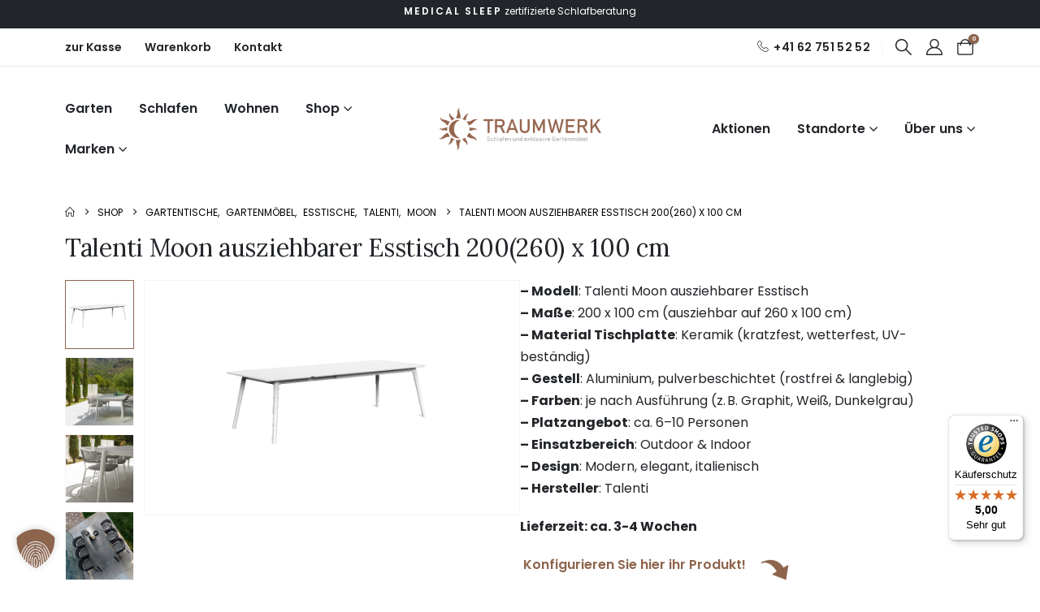

--- FILE ---
content_type: text/html; charset=UTF-8
request_url: https://traum-werk.ch/produkt/talenti-moon-ausziehbarer-esstisch-alu-200-260-cm/
body_size: 44872
content:
	<!DOCTYPE html>
	<html  lang="de">
	<head>
		<meta http-equiv="X-UA-Compatible" content="IE=edge" />
		<meta http-equiv="Content-Type" content="text/html; charset=UTF-8" />
		<meta name="viewport" content="width=device-width, initial-scale=1, minimum-scale=1" />

		<link rel="profile" href="https://gmpg.org/xfn/11" />
		<link rel="pingback" href="https://traum-werk.ch/xmlrpc.php" />
		
<!-- Google Tag Manager -->
<script>(function(w,d,s,l,i){w[l]=w[l]||[];w[l].push({'gtm.start':
new Date().getTime(),event:'gtm.js'});var f=d.getElementsByTagName(s)[0],
j=d.createElement(s),dl=l!='dataLayer'?'&l='+l:'';j.async=true;j.src=
'https://www.googletagmanager.com/gtm.js?id='+i+dl;f.parentNode.insertBefore(j,f);
})(window,document,'script','dataLayer','GTM-PF3W7RC');</script>
<!-- End Google Tag Manager --->
<meta name='robots' content='index, follow, max-image-preview:large, max-snippet:-1, max-video-preview:-1' />
	<style>img:is([sizes="auto" i], [sizes^="auto," i]) { contain-intrinsic-size: 3000px 1500px }</style>
	
	<!-- This site is optimized with the Yoast SEO plugin v26.7 - https://yoast.com/wordpress/plugins/seo/ -->
	<title>Talenti Moon ausziehbarer Esstisch 200(260) x 100 cm - Traumwerk</title>
	<meta name="description" content="Talenti Moon Esstisch ausziehbar 200–260 x 100 cm mit Keramikplatte – wetterfester Design-Gartentisch für 6–10 Personen. Jetzt stilvoll outdoor essen!" />
	<link rel="canonical" href="https://traum-werk.ch/produkt/talenti-moon-ausziehbarer-esstisch-alu-200-260-cm/" />
	<meta property="og:locale" content="de_DE" />
	<meta property="og:type" content="article" />
	<meta property="og:title" content="Talenti Moon ausziehbarer Esstisch 200(260) x 100 cm - Traumwerk" />
	<meta property="og:description" content="Talenti Moon Esstisch ausziehbar 200–260 x 100 cm mit Keramikplatte – wetterfester Design-Gartentisch für 6–10 Personen. Jetzt stilvoll outdoor essen!" />
	<meta property="og:url" content="https://traum-werk.ch/produkt/talenti-moon-ausziehbarer-esstisch-alu-200-260-cm/" />
	<meta property="og:site_name" content="Traumwerk" />
	<meta property="article:publisher" content="https://www.facebook.com/pages/category/Shopping---Retail/Idormo-AG-SchlafenWohnen-1597277633901046/" />
	<meta property="article:modified_time" content="2025-09-18T08:26:06+00:00" />
	<meta property="og:image" content="https://traum-werk.ch/wp-content/uploads/2020/03/MONALUTPFA200-A12.png" />
	<meta property="og:image:width" content="1920" />
	<meta property="og:image:height" content="1201" />
	<meta property="og:image:type" content="image/png" />
	<meta name="twitter:card" content="summary_large_image" />
	<meta name="twitter:label1" content="Geschätzte Lesezeit" />
	<meta name="twitter:data1" content="2 Minuten" />
	<script type="application/ld+json" class="yoast-schema-graph">{"@context":"https://schema.org","@graph":[{"@type":"WebPage","@id":"https://traum-werk.ch/produkt/talenti-moon-ausziehbarer-esstisch-alu-200-260-cm/","url":"https://traum-werk.ch/produkt/talenti-moon-ausziehbarer-esstisch-alu-200-260-cm/","name":"Talenti Moon ausziehbarer Esstisch 200(260) x 100 cm - Traumwerk","isPartOf":{"@id":"https://traum-werk.ch/#website"},"primaryImageOfPage":{"@id":"https://traum-werk.ch/produkt/talenti-moon-ausziehbarer-esstisch-alu-200-260-cm/#primaryimage"},"image":{"@id":"https://traum-werk.ch/produkt/talenti-moon-ausziehbarer-esstisch-alu-200-260-cm/#primaryimage"},"thumbnailUrl":"https://traum-werk.ch/wp-content/uploads/2020/03/MONALUTPFA200-A12.png","datePublished":"2020-10-14T09:48:41+00:00","dateModified":"2025-09-18T08:26:06+00:00","description":"Talenti Moon Esstisch ausziehbar 200–260 x 100 cm mit Keramikplatte – wetterfester Design-Gartentisch für 6–10 Personen. Jetzt stilvoll outdoor essen!","breadcrumb":{"@id":"https://traum-werk.ch/produkt/talenti-moon-ausziehbarer-esstisch-alu-200-260-cm/#breadcrumb"},"inLanguage":"de","potentialAction":[{"@type":"ReadAction","target":["https://traum-werk.ch/produkt/talenti-moon-ausziehbarer-esstisch-alu-200-260-cm/"]}]},{"@type":"ImageObject","inLanguage":"de","@id":"https://traum-werk.ch/produkt/talenti-moon-ausziehbarer-esstisch-alu-200-260-cm/#primaryimage","url":"https://traum-werk.ch/wp-content/uploads/2020/03/MONALUTPFA200-A12.png","contentUrl":"https://traum-werk.ch/wp-content/uploads/2020/03/MONALUTPFA200-A12.png","width":1920,"height":1201,"caption":"Talenti Moon ausziehbarer Esstisch 200(260) x 100 cm"},{"@type":"BreadcrumbList","@id":"https://traum-werk.ch/produkt/talenti-moon-ausziehbarer-esstisch-alu-200-260-cm/#breadcrumb","itemListElement":[{"@type":"ListItem","position":1,"name":"Startseite","item":"https://traum-werk.ch/"},{"@type":"ListItem","position":2,"name":"Shop","item":"https://traum-werk.ch/shop-2/"},{"@type":"ListItem","position":3,"name":"Talenti Moon ausziehbarer Esstisch 200(260) x 100 cm"}]},{"@type":"WebSite","@id":"https://traum-werk.ch/#website","url":"https://traum-werk.ch/","name":"traum-werk.ch","description":"Schlafen &amp; exklusive Gartenmöbel","publisher":{"@id":"https://traum-werk.ch/#organization"},"alternateName":"Traumwerk","potentialAction":[{"@type":"SearchAction","target":{"@type":"EntryPoint","urlTemplate":"https://traum-werk.ch/?s={search_term_string}"},"query-input":{"@type":"PropertyValueSpecification","valueRequired":true,"valueName":"search_term_string"}}],"inLanguage":"de"},{"@type":"Organization","@id":"https://traum-werk.ch/#organization","name":"traum-werk.ch","alternateName":"Traumwerk","url":"https://traum-werk.ch/","logo":{"@type":"ImageObject","inLanguage":"de","@id":"https://traum-werk.ch/#/schema/logo/image/","url":"https://traum-werk.ch/wp-content/uploads/2025/04/traumwerk-orga.jpg","contentUrl":"https://traum-werk.ch/wp-content/uploads/2025/04/traumwerk-orga.jpg","width":696,"height":696,"caption":"traum-werk.ch"},"image":{"@id":"https://traum-werk.ch/#/schema/logo/image/"},"sameAs":["https://www.facebook.com/pages/category/Shopping---Retail/Idormo-AG-SchlafenWohnen-1597277633901046/"]}]}</script>
	<!-- / Yoast SEO plugin. -->


<link rel='dns-prefetch' href='//widgets.trustedshops.com' />
<link rel="alternate" type="application/rss+xml" title="Traumwerk &raquo; Feed" href="https://traum-werk.ch/feed/" />
<link rel="alternate" type="application/rss+xml" title="Traumwerk &raquo; Kommentar-Feed" href="https://traum-werk.ch/comments/feed/" />
		<link rel="shortcut icon" href="//traum-werk.ch/wp-content/uploads/2025/04/favicon.ico" type="image/x-icon" />
				<link rel="apple-touch-icon" href="//traum-werk.ch/wp-content/uploads/2025/04/traum-werk-iphone.png" />
				<link rel="apple-touch-icon" sizes="120x120" href="//traum-werk.ch/wp-content/uploads/2025/04/favicon.ico" />
				<link rel="apple-touch-icon" sizes="76x76" href="//traum-werk.ch/wp-content/uploads/2025/04/traumwerk-ipad.png" />
				<link rel="apple-touch-icon" sizes="152x152" href="//traum-werk.ch/wp-content/uploads/2025/04/traum-werk-ipad-2.png" />
		<link rel="preload" href="https://traum-werk.ch/wp-content/themes/porto/fonts/porto-font/porto.woff2" as="font" type="font/woff2" crossorigin /><link rel="preload" href="https://traum-werk.ch/wp-content/themes/porto/fonts/fontawesome/fa-solid-900.woff2" as="font" type="font/woff2" crossorigin /><link rel="preload" href="https://traum-werk.ch/wp-content/themes/porto/fonts/fontawesome/fa-regular-400.woff2" as="font" type="font/woff2" crossorigin /><link rel="preload" href="https://traum-werk.ch/wp-content/themes/porto/fonts/fontawesome/fa-brands-400.woff2" as="font" type="font/woff2" crossorigin /><link rel="preload" href="https://traum-werk.ch/wp-content/themes/porto/fonts/Simple-Line-Icons/Simple-Line-Icons.woff2" as="font" type="font/woff2" crossorigin /><link rel='stylesheet' id='wp-block-library-css' href='https://traum-werk.ch/wp-includes/css/dist/block-library/style.min.css?ver=032fa011caaae1e6b91bd596e21321b3' media='all' />
<style id='wp-block-library-theme-inline-css'>
.wp-block-audio :where(figcaption){color:#555;font-size:13px;text-align:center}.is-dark-theme .wp-block-audio :where(figcaption){color:#ffffffa6}.wp-block-audio{margin:0 0 1em}.wp-block-code{border:1px solid #ccc;border-radius:4px;font-family:Menlo,Consolas,monaco,monospace;padding:.8em 1em}.wp-block-embed :where(figcaption){color:#555;font-size:13px;text-align:center}.is-dark-theme .wp-block-embed :where(figcaption){color:#ffffffa6}.wp-block-embed{margin:0 0 1em}.blocks-gallery-caption{color:#555;font-size:13px;text-align:center}.is-dark-theme .blocks-gallery-caption{color:#ffffffa6}:root :where(.wp-block-image figcaption){color:#555;font-size:13px;text-align:center}.is-dark-theme :root :where(.wp-block-image figcaption){color:#ffffffa6}.wp-block-image{margin:0 0 1em}.wp-block-pullquote{border-bottom:4px solid;border-top:4px solid;color:currentColor;margin-bottom:1.75em}.wp-block-pullquote cite,.wp-block-pullquote footer,.wp-block-pullquote__citation{color:currentColor;font-size:.8125em;font-style:normal;text-transform:uppercase}.wp-block-quote{border-left:.25em solid;margin:0 0 1.75em;padding-left:1em}.wp-block-quote cite,.wp-block-quote footer{color:currentColor;font-size:.8125em;font-style:normal;position:relative}.wp-block-quote:where(.has-text-align-right){border-left:none;border-right:.25em solid;padding-left:0;padding-right:1em}.wp-block-quote:where(.has-text-align-center){border:none;padding-left:0}.wp-block-quote.is-large,.wp-block-quote.is-style-large,.wp-block-quote:where(.is-style-plain){border:none}.wp-block-search .wp-block-search__label{font-weight:700}.wp-block-search__button{border:1px solid #ccc;padding:.375em .625em}:where(.wp-block-group.has-background){padding:1.25em 2.375em}.wp-block-separator.has-css-opacity{opacity:.4}.wp-block-separator{border:none;border-bottom:2px solid;margin-left:auto;margin-right:auto}.wp-block-separator.has-alpha-channel-opacity{opacity:1}.wp-block-separator:not(.is-style-wide):not(.is-style-dots){width:100px}.wp-block-separator.has-background:not(.is-style-dots){border-bottom:none;height:1px}.wp-block-separator.has-background:not(.is-style-wide):not(.is-style-dots){height:2px}.wp-block-table{margin:0 0 1em}.wp-block-table td,.wp-block-table th{word-break:normal}.wp-block-table :where(figcaption){color:#555;font-size:13px;text-align:center}.is-dark-theme .wp-block-table :where(figcaption){color:#ffffffa6}.wp-block-video :where(figcaption){color:#555;font-size:13px;text-align:center}.is-dark-theme .wp-block-video :where(figcaption){color:#ffffffa6}.wp-block-video{margin:0 0 1em}:root :where(.wp-block-template-part.has-background){margin-bottom:0;margin-top:0;padding:1.25em 2.375em}
</style>
<style id='classic-theme-styles-inline-css'>
/*! This file is auto-generated */
.wp-block-button__link{color:#fff;background-color:#32373c;border-radius:9999px;box-shadow:none;text-decoration:none;padding:calc(.667em + 2px) calc(1.333em + 2px);font-size:1.125em}.wp-block-file__button{background:#32373c;color:#fff;text-decoration:none}
</style>
<link rel='stylesheet' id='wp-components-css' href='https://traum-werk.ch/wp-includes/css/dist/components/style.min.css?ver=032fa011caaae1e6b91bd596e21321b3' media='all' />
<link rel='stylesheet' id='wp-preferences-css' href='https://traum-werk.ch/wp-includes/css/dist/preferences/style.min.css?ver=032fa011caaae1e6b91bd596e21321b3' media='all' />
<link rel='stylesheet' id='wp-block-editor-css' href='https://traum-werk.ch/wp-includes/css/dist/block-editor/style.min.css?ver=032fa011caaae1e6b91bd596e21321b3' media='all' />
<link rel='stylesheet' id='popup-maker-block-library-style-css' href='https://traum-werk.ch/wp-content/plugins/popup-maker/dist/packages/block-library-style.css?ver=dbea705cfafe089d65f1' media='all' />
<style id='global-styles-inline-css'>
:root{--wp--preset--aspect-ratio--square: 1;--wp--preset--aspect-ratio--4-3: 4/3;--wp--preset--aspect-ratio--3-4: 3/4;--wp--preset--aspect-ratio--3-2: 3/2;--wp--preset--aspect-ratio--2-3: 2/3;--wp--preset--aspect-ratio--16-9: 16/9;--wp--preset--aspect-ratio--9-16: 9/16;--wp--preset--color--black: #000000;--wp--preset--color--cyan-bluish-gray: #abb8c3;--wp--preset--color--white: #ffffff;--wp--preset--color--pale-pink: #f78da7;--wp--preset--color--vivid-red: #cf2e2e;--wp--preset--color--luminous-vivid-orange: #ff6900;--wp--preset--color--luminous-vivid-amber: #fcb900;--wp--preset--color--light-green-cyan: #7bdcb5;--wp--preset--color--vivid-green-cyan: #00d084;--wp--preset--color--pale-cyan-blue: #8ed1fc;--wp--preset--color--vivid-cyan-blue: #0693e3;--wp--preset--color--vivid-purple: #9b51e0;--wp--preset--color--primary: var(--porto-primary-color);--wp--preset--color--secondary: var(--porto-secondary-color);--wp--preset--color--tertiary: var(--porto-tertiary-color);--wp--preset--color--quaternary: var(--porto-quaternary-color);--wp--preset--color--dark: var(--porto-dark-color);--wp--preset--color--light: var(--porto-light-color);--wp--preset--color--primary-hover: var(--porto-primary-light-5);--wp--preset--gradient--vivid-cyan-blue-to-vivid-purple: linear-gradient(135deg,rgba(6,147,227,1) 0%,rgb(155,81,224) 100%);--wp--preset--gradient--light-green-cyan-to-vivid-green-cyan: linear-gradient(135deg,rgb(122,220,180) 0%,rgb(0,208,130) 100%);--wp--preset--gradient--luminous-vivid-amber-to-luminous-vivid-orange: linear-gradient(135deg,rgba(252,185,0,1) 0%,rgba(255,105,0,1) 100%);--wp--preset--gradient--luminous-vivid-orange-to-vivid-red: linear-gradient(135deg,rgba(255,105,0,1) 0%,rgb(207,46,46) 100%);--wp--preset--gradient--very-light-gray-to-cyan-bluish-gray: linear-gradient(135deg,rgb(238,238,238) 0%,rgb(169,184,195) 100%);--wp--preset--gradient--cool-to-warm-spectrum: linear-gradient(135deg,rgb(74,234,220) 0%,rgb(151,120,209) 20%,rgb(207,42,186) 40%,rgb(238,44,130) 60%,rgb(251,105,98) 80%,rgb(254,248,76) 100%);--wp--preset--gradient--blush-light-purple: linear-gradient(135deg,rgb(255,206,236) 0%,rgb(152,150,240) 100%);--wp--preset--gradient--blush-bordeaux: linear-gradient(135deg,rgb(254,205,165) 0%,rgb(254,45,45) 50%,rgb(107,0,62) 100%);--wp--preset--gradient--luminous-dusk: linear-gradient(135deg,rgb(255,203,112) 0%,rgb(199,81,192) 50%,rgb(65,88,208) 100%);--wp--preset--gradient--pale-ocean: linear-gradient(135deg,rgb(255,245,203) 0%,rgb(182,227,212) 50%,rgb(51,167,181) 100%);--wp--preset--gradient--electric-grass: linear-gradient(135deg,rgb(202,248,128) 0%,rgb(113,206,126) 100%);--wp--preset--gradient--midnight: linear-gradient(135deg,rgb(2,3,129) 0%,rgb(40,116,252) 100%);--wp--preset--font-size--small: 13px;--wp--preset--font-size--medium: 20px;--wp--preset--font-size--large: 36px;--wp--preset--font-size--x-large: 42px;--wp--preset--spacing--20: 0.44rem;--wp--preset--spacing--30: 0.67rem;--wp--preset--spacing--40: 1rem;--wp--preset--spacing--50: 1.5rem;--wp--preset--spacing--60: 2.25rem;--wp--preset--spacing--70: 3.38rem;--wp--preset--spacing--80: 5.06rem;--wp--preset--shadow--natural: 6px 6px 9px rgba(0, 0, 0, 0.2);--wp--preset--shadow--deep: 12px 12px 50px rgba(0, 0, 0, 0.4);--wp--preset--shadow--sharp: 6px 6px 0px rgba(0, 0, 0, 0.2);--wp--preset--shadow--outlined: 6px 6px 0px -3px rgba(255, 255, 255, 1), 6px 6px rgba(0, 0, 0, 1);--wp--preset--shadow--crisp: 6px 6px 0px rgba(0, 0, 0, 1);}:where(.is-layout-flex){gap: 0.5em;}:where(.is-layout-grid){gap: 0.5em;}body .is-layout-flex{display: flex;}.is-layout-flex{flex-wrap: wrap;align-items: center;}.is-layout-flex > :is(*, div){margin: 0;}body .is-layout-grid{display: grid;}.is-layout-grid > :is(*, div){margin: 0;}:where(.wp-block-columns.is-layout-flex){gap: 2em;}:where(.wp-block-columns.is-layout-grid){gap: 2em;}:where(.wp-block-post-template.is-layout-flex){gap: 1.25em;}:where(.wp-block-post-template.is-layout-grid){gap: 1.25em;}.has-black-color{color: var(--wp--preset--color--black) !important;}.has-cyan-bluish-gray-color{color: var(--wp--preset--color--cyan-bluish-gray) !important;}.has-white-color{color: var(--wp--preset--color--white) !important;}.has-pale-pink-color{color: var(--wp--preset--color--pale-pink) !important;}.has-vivid-red-color{color: var(--wp--preset--color--vivid-red) !important;}.has-luminous-vivid-orange-color{color: var(--wp--preset--color--luminous-vivid-orange) !important;}.has-luminous-vivid-amber-color{color: var(--wp--preset--color--luminous-vivid-amber) !important;}.has-light-green-cyan-color{color: var(--wp--preset--color--light-green-cyan) !important;}.has-vivid-green-cyan-color{color: var(--wp--preset--color--vivid-green-cyan) !important;}.has-pale-cyan-blue-color{color: var(--wp--preset--color--pale-cyan-blue) !important;}.has-vivid-cyan-blue-color{color: var(--wp--preset--color--vivid-cyan-blue) !important;}.has-vivid-purple-color{color: var(--wp--preset--color--vivid-purple) !important;}.has-black-background-color{background-color: var(--wp--preset--color--black) !important;}.has-cyan-bluish-gray-background-color{background-color: var(--wp--preset--color--cyan-bluish-gray) !important;}.has-white-background-color{background-color: var(--wp--preset--color--white) !important;}.has-pale-pink-background-color{background-color: var(--wp--preset--color--pale-pink) !important;}.has-vivid-red-background-color{background-color: var(--wp--preset--color--vivid-red) !important;}.has-luminous-vivid-orange-background-color{background-color: var(--wp--preset--color--luminous-vivid-orange) !important;}.has-luminous-vivid-amber-background-color{background-color: var(--wp--preset--color--luminous-vivid-amber) !important;}.has-light-green-cyan-background-color{background-color: var(--wp--preset--color--light-green-cyan) !important;}.has-vivid-green-cyan-background-color{background-color: var(--wp--preset--color--vivid-green-cyan) !important;}.has-pale-cyan-blue-background-color{background-color: var(--wp--preset--color--pale-cyan-blue) !important;}.has-vivid-cyan-blue-background-color{background-color: var(--wp--preset--color--vivid-cyan-blue) !important;}.has-vivid-purple-background-color{background-color: var(--wp--preset--color--vivid-purple) !important;}.has-black-border-color{border-color: var(--wp--preset--color--black) !important;}.has-cyan-bluish-gray-border-color{border-color: var(--wp--preset--color--cyan-bluish-gray) !important;}.has-white-border-color{border-color: var(--wp--preset--color--white) !important;}.has-pale-pink-border-color{border-color: var(--wp--preset--color--pale-pink) !important;}.has-vivid-red-border-color{border-color: var(--wp--preset--color--vivid-red) !important;}.has-luminous-vivid-orange-border-color{border-color: var(--wp--preset--color--luminous-vivid-orange) !important;}.has-luminous-vivid-amber-border-color{border-color: var(--wp--preset--color--luminous-vivid-amber) !important;}.has-light-green-cyan-border-color{border-color: var(--wp--preset--color--light-green-cyan) !important;}.has-vivid-green-cyan-border-color{border-color: var(--wp--preset--color--vivid-green-cyan) !important;}.has-pale-cyan-blue-border-color{border-color: var(--wp--preset--color--pale-cyan-blue) !important;}.has-vivid-cyan-blue-border-color{border-color: var(--wp--preset--color--vivid-cyan-blue) !important;}.has-vivid-purple-border-color{border-color: var(--wp--preset--color--vivid-purple) !important;}.has-vivid-cyan-blue-to-vivid-purple-gradient-background{background: var(--wp--preset--gradient--vivid-cyan-blue-to-vivid-purple) !important;}.has-light-green-cyan-to-vivid-green-cyan-gradient-background{background: var(--wp--preset--gradient--light-green-cyan-to-vivid-green-cyan) !important;}.has-luminous-vivid-amber-to-luminous-vivid-orange-gradient-background{background: var(--wp--preset--gradient--luminous-vivid-amber-to-luminous-vivid-orange) !important;}.has-luminous-vivid-orange-to-vivid-red-gradient-background{background: var(--wp--preset--gradient--luminous-vivid-orange-to-vivid-red) !important;}.has-very-light-gray-to-cyan-bluish-gray-gradient-background{background: var(--wp--preset--gradient--very-light-gray-to-cyan-bluish-gray) !important;}.has-cool-to-warm-spectrum-gradient-background{background: var(--wp--preset--gradient--cool-to-warm-spectrum) !important;}.has-blush-light-purple-gradient-background{background: var(--wp--preset--gradient--blush-light-purple) !important;}.has-blush-bordeaux-gradient-background{background: var(--wp--preset--gradient--blush-bordeaux) !important;}.has-luminous-dusk-gradient-background{background: var(--wp--preset--gradient--luminous-dusk) !important;}.has-pale-ocean-gradient-background{background: var(--wp--preset--gradient--pale-ocean) !important;}.has-electric-grass-gradient-background{background: var(--wp--preset--gradient--electric-grass) !important;}.has-midnight-gradient-background{background: var(--wp--preset--gradient--midnight) !important;}.has-small-font-size{font-size: var(--wp--preset--font-size--small) !important;}.has-medium-font-size{font-size: var(--wp--preset--font-size--medium) !important;}.has-large-font-size{font-size: var(--wp--preset--font-size--large) !important;}.has-x-large-font-size{font-size: var(--wp--preset--font-size--x-large) !important;}
:where(.wp-block-post-template.is-layout-flex){gap: 1.25em;}:where(.wp-block-post-template.is-layout-grid){gap: 1.25em;}
:where(.wp-block-columns.is-layout-flex){gap: 2em;}:where(.wp-block-columns.is-layout-grid){gap: 2em;}
:root :where(.wp-block-pullquote){font-size: 1.5em;line-height: 1.6;}
</style>
<link rel='stylesheet' id='photoswipe-css' href='https://traum-werk.ch/wp-content/plugins/woocommerce/assets/css/photoswipe/photoswipe.min.css?ver=10.0.5' media='all' />
<link rel='stylesheet' id='photoswipe-default-skin-css' href='https://traum-werk.ch/wp-content/plugins/woocommerce/assets/css/photoswipe/default-skin/default-skin.min.css?ver=10.0.5' media='all' />
<style id='woocommerce-inline-inline-css'>
.woocommerce form .form-row .required { visibility: visible; }
</style>
<link rel='stylesheet' id='wc-composite-css-css' href='https://traum-werk.ch/wp-content/plugins/woocommerce-composite-products/assets/css/frontend/woocommerce.css?ver=10.2.3' media='all' />
<link rel='stylesheet' id='alpus-plugin-framework-base-css' href='https://traum-werk.ch/wp-content/plugins/alpus-flexbox/plugin-framework/assets/css/base.min.css?ver=1.3.0' media='all' />
<link rel='stylesheet' id='alpus-plugin-framework-css' href='https://traum-werk.ch/wp-content/plugins/alpus-flexbox/plugin-framework/assets/css/framework.min.css?ver=1.3.0' media='all' />
<link rel='stylesheet' id='brands-styles-css' href='https://traum-werk.ch/wp-content/plugins/woocommerce/assets/css/brands.css?ver=10.0.5' media='all' />
<link rel='stylesheet' id='elementor-frontend-css' href='https://traum-werk.ch/wp-content/uploads/elementor/css/custom-frontend.min.css?ver=1762940232' media='all' />
<link rel='stylesheet' id='elementor-post-67650-css' href='https://traum-werk.ch/wp-content/uploads/elementor/css/post-67650.css?ver=1768386649' media='all' />
<link rel='stylesheet' id='borlabs-cookie-custom-css' href='https://traum-werk.ch/wp-content/cache/borlabs-cookie/1/borlabs-cookie-1-de.css?ver=3.3.23-108' media='all' />
<link rel='stylesheet' id='wc-cp-checkout-blocks-css' href='https://traum-werk.ch/wp-content/plugins/woocommerce-composite-products/assets/css/frontend/checkout-blocks.css?ver=10.2.3' media='all' />
<link rel='stylesheet' id='fkwcs-style-css' href='https://traum-werk.ch/wp-content/plugins/funnelkit-stripe-woo-payment-gateway/assets/css/style.css?ver=1.12.2' media='all' />
<link rel='stylesheet' id='porto-fs-progress-bar-css' href='https://traum-werk.ch/wp-content/themes/porto/inc/lib/woocommerce-shipping-progress-bar/shipping-progress-bar.css?ver=7.6.1' media='all' />
<link rel='stylesheet' id='porto-css-vars-css' href='https://traum-werk.ch/wp-content/uploads/porto_styles/theme_css_vars.css?ver=7.6.1' media='all' />
<link rel='stylesheet' id='bootstrap-css' href='https://traum-werk.ch/wp-content/uploads/porto_styles/bootstrap.css?ver=7.6.1' media='all' />
<link rel='stylesheet' id='porto-plugins-css' href='https://traum-werk.ch/wp-content/themes/porto/css/plugins.css?ver=7.6.1' media='all' />
<link rel='stylesheet' id='porto-theme-css' href='https://traum-werk.ch/wp-content/themes/porto/css/theme.css?ver=7.6.1' media='all' />
<link rel='stylesheet' id='porto-widget-text-css' href='https://traum-werk.ch/wp-content/themes/porto/css/part/widget-text.css?ver=7.6.1' media='all' />
<link rel='stylesheet' id='porto-header-shop-css' href='https://traum-werk.ch/wp-content/themes/porto/css/part/header-shop.css?ver=7.6.1' media='all' />
<link rel='stylesheet' id='porto-side-nav-panel-css' href='https://traum-werk.ch/wp-content/themes/porto/css/part/side-nav-panel.css?ver=7.6.1' media='all' />
<link rel='stylesheet' id='porto-sticky-scroll-up-css' href='https://traum-werk.ch/wp-content/themes/porto/css/part/sticky-scroll-up.css?ver=7.6.1' media='all' />
<link rel='stylesheet' id='porto-media-mobile-sidebar-css' href='https://traum-werk.ch/wp-content/themes/porto/css/part/media-mobile-sidebar.css?ver=7.6.1' media='(max-width:991px)' />
<link rel='stylesheet' id='porto-shortcodes-css' href='https://traum-werk.ch/wp-content/uploads/porto_styles/shortcodes.css?ver=7.6.1' media='all' />
<link rel='stylesheet' id='porto-theme-shop-css' href='https://traum-werk.ch/wp-content/themes/porto/css/theme_shop.css?ver=7.6.1' media='all' />
<link rel='stylesheet' id='porto-only-product-css' href='https://traum-werk.ch/wp-content/themes/porto/css/part/only-product.css?ver=7.6.1' media='all' />
<link rel='stylesheet' id='porto-shop-sidebar-base-css' href='https://traum-werk.ch/wp-content/themes/porto/css/part/shop-sidebar-base.css?ver=7.6.1' media='all' />
<link rel='stylesheet' id='porto-theme-elementor-css' href='https://traum-werk.ch/wp-content/themes/porto/css/theme_elementor.css?ver=7.6.1' media='all' />
<link rel='stylesheet' id='porto-dynamic-style-css' href='https://traum-werk.ch/wp-content/uploads/porto_styles/dynamic_style.css?ver=7.6.1' media='all' />
<link rel='stylesheet' id='porto-type-builder-css' href='https://traum-werk.ch/wp-content/plugins/porto-functionality/builders/assets/type-builder.css?ver=3.6.1' media='all' />
<link rel='stylesheet' id='porto-account-login-style-css' href='https://traum-werk.ch/wp-content/themes/porto/css/theme/shop/login-style/account-login.css?ver=7.6.1' media='all' />
<link rel='stylesheet' id='porto-theme-woopage-css' href='https://traum-werk.ch/wp-content/themes/porto/css/theme/shop/other/woopage.css?ver=7.6.1' media='all' />
<link rel='stylesheet' id='porto-sp-layout-css' href='https://traum-werk.ch/wp-content/themes/porto/css/theme/shop/single-product/builder.css?ver=7.6.1' media='all' />
<link rel='stylesheet' id='porto-single-post-style-css' href='https://traum-werk.ch/wp-content/themes/porto/css/theme/blog/single-post/modern.css?ver=7.6.1' media='all' />
<link rel='stylesheet' id='elementor-post-2202-css' href='https://traum-werk.ch/wp-content/uploads/elementor/css/post-2202.css?ver=7.6.1' media='all' />
<link rel='stylesheet' id='widget-image-css' href='https://traum-werk.ch/wp-content/plugins/elementor/assets/css/widget-image.min.css?ver=3.31.2' media='all' />
<link rel='stylesheet' id='widget-icon-list-css' href='https://traum-werk.ch/wp-content/uploads/elementor/css/custom-widget-icon-list.min.css?ver=1762940232' media='all' />
<link rel='stylesheet' id='widget-heading-css' href='https://traum-werk.ch/wp-content/plugins/elementor/assets/css/widget-heading.min.css?ver=3.31.2' media='all' />
<link rel='stylesheet' id='elementor-post-2345-css' href='https://traum-werk.ch/wp-content/uploads/elementor/css/post-2345.css?ver=7.6.1' media='all' />
<link rel='stylesheet' id='elementor-post-3175-css' href='https://traum-werk.ch/wp-content/uploads/elementor/css/post-3175.css?ver=7.6.1' media='all' />
<link rel='stylesheet' id='swiper-css' href='https://traum-werk.ch/wp-content/plugins/elementor/assets/lib/swiper/v8/css/swiper.min.css?ver=8.4.5' media='all' />
<link rel='stylesheet' id='e-swiper-css' href='https://traum-werk.ch/wp-content/plugins/elementor/assets/css/conditionals/e-swiper.min.css?ver=3.31.2' media='all' />
<link rel='stylesheet' id='elementor-post-1608-css' href='https://traum-werk.ch/wp-content/uploads/elementor/css/post-1608.css?ver=7.6.1' media='all' />
<link rel='stylesheet' id='elementor-post-2501-css' href='https://traum-werk.ch/wp-content/uploads/elementor/css/post-2501.css?ver=7.6.1' media='all' />
<link rel='stylesheet' id='porto-style-css' href='https://traum-werk.ch/wp-content/themes/porto/style.css?ver=7.6.1' media='all' />
<style id='porto-style-inline-css'>
.side-header-narrow-bar-logo{max-width:200px}@media (min-width:992px){}.page-top ul.breadcrumb > li.home{display:inline-block}.page-top ul.breadcrumb > li.home a{position:relative;width:1em;text-indent:-9999px}.page-top ul.breadcrumb > li.home a:after{content:"\e883";font-family:'porto';float:left;text-indent:0}.product-images .img-thumbnail .inner,.product-images .img-thumbnail .inner img{-webkit-transform:none;transform:none}.sticky-product{position:fixed;top:0;left:0;width:100%;z-index:1001;background-color:#fff;box-shadow:0 3px 5px rgba(0,0,0,0.08);padding:15px 0}.sticky-product.pos-bottom{top:auto;bottom:var(--porto-icon-menus-mobile,0);box-shadow:0 -3px 5px rgba(0,0,0,0.08)}.sticky-product .container{display:-ms-flexbox;display:flex;-ms-flex-align:center;align-items:center;-ms-flex-wrap:wrap;flex-wrap:wrap}.sticky-product .sticky-image{max-width:60px;margin-right:15px}.sticky-product .add-to-cart{-ms-flex:1;flex:1;text-align:right;margin-top:5px}.sticky-product .product-name{font-size:16px;font-weight:600;line-height:inherit;margin-bottom:0}.sticky-product .sticky-detail{line-height:1.5;display:-ms-flexbox;display:flex}.sticky-product .star-rating{margin:5px 15px;font-size:1em}.sticky-product .availability{padding-top:2px}.sticky-product .sticky-detail .price{font-family:Lora,Lora,sans-serif;font-weight:400;margin-bottom:0;font-size:1.3em;line-height:1.5}.sticky-product.pos-top:not(.hide){top:0;opacity:1;visibility:visible;transform:translate3d( 0,0,0 )}.sticky-product.pos-top.scroll-down{opacity:0 !important;visibility:hidden;transform:translate3d( 0,-100%,0 )}.sticky-product.sticky-ready{transition:left .3s,visibility 0.3s,opacity 0.3s,transform 0.3s,top 0.3s ease}.sticky-product .quantity.extra-type{display:none}@media (min-width:992px){body.single-product .sticky-product .container{padding-left:calc(var(--porto-grid-gutter-width) / 2);padding-right:calc(var(--porto-grid-gutter-width) / 2)}}.sticky-product .container{padding-left:var(--porto-fluid-spacing);padding-right:var(--porto-fluid-spacing)}@media (max-width:768px){.sticky-product .sticky-image,.sticky-product .sticky-detail,.sticky-product{display:none}.sticky-product.show-mobile{display:block;padding-top:10px;padding-bottom:10px}.sticky-product.show-mobile .add-to-cart{margin-top:0}.sticky-product.show-mobile .single_add_to_cart_button{margin:0;width:100%}}.divider-line .product-col{border-right:1px solid var(--porto-input-bc);border-bottom:1px solid var(--porto-input-bc)}@media (min-width:992px){.divider-line.product-4cols .product-col:nth-child(4n){border-right-width:0}}@media (min-width:1220px){.divider-line.product-3cols .product-col:nth-child(3n){border-right-width:0}}@media (max-width:1219px) and (min-width:992px){.divider-line.product-3cols .product-col:nth-child(2n){border-right-width:0}}@media (max-width:991px) and (min-width:576px){.divider-line .product-col:nth-child(2n){border-right-width:0}}@media (max-width:575px){.divider-line .product-col{border-right-width:0}}.elementor-heading-title strong{font-size:2em;vertical-align:text-top}.brand-section img{filter:brightness(10)}.brands-slider .owl-item img{display:inline-block;width:auto}@media (min-width:1921px){.brand-section .custom-font-size h4{font-size:2.4vw !important}}@media (max-width:1200px){.custom-banner-font{font-size:11px !important}}.widget_wysija .wysija-paragraph{flex:1;margin-bottom:0}.widget_wysija .wysija-input{font-style:italic}.widget_recent_reviews .product_list_widget li img{position:absolute;left:1.25rem;top:1.5rem}.widget_recent_reviews .product_list_widget li a{position:static}.widget_recent_reviews .product_list_widget li{background:#fff;text-align:left;padding:2.5rem 1.5rem 3rem 120px;display:flex;align-items:flex-start;flex-direction:column;position:relative;margin-bottom:1rem}.widget_recent_reviews .product_list_widget li .star-rating{margin:0 0 .25rem;order:-1}.widget_recent_reviews .product-title{font-size:.9375rem;color:#222529}.widget_recent_reviews .product_list_widget li .reviewer{display:block;font-size:.8125rem;font-weight:700;color:#2b2b2b;margin-top:.25rem;order:2;padding-left:2rem}.widget_recent_reviews .description{margin-top:1rem;padding-left:2rem;font-size:13px}.widget_recent_reviews .description:before{content:'â€œ';font-family:'Playfair Display';font-weight:900;font-size:3rem;color:#222529;float:left;margin-left:-2rem;line-height:.7;margin-right:.5rem}.left-sidebar,.right-sidebar,.main-content{padding-top:0}.page-id-100549 .page-top{display:none !important}
</style>
<link rel='stylesheet' id='porto-360-gallery-css' href='https://traum-werk.ch/wp-content/themes/porto/inc/lib/threesixty/threesixty.css?ver=7.6.1' media='all' />
<link rel='stylesheet' id='styles-child-css' href='https://traum-werk.ch/wp-content/themes/porto-child/style.css?ver=032fa011caaae1e6b91bd596e21321b3' media='all' />
<link rel='stylesheet' id='alpus-el-slider-css' href='https://traum-werk.ch/wp-content/plugins/alpus-flexbox/inc/modules/slider/slider.css?ver=2.6.0' media='all' />
<script src="https://traum-werk.ch/wp-includes/js/jquery/jquery.min.js?ver=3.7.1" id="jquery-core-js"></script>
<script src="https://traum-werk.ch/wp-includes/js/jquery/jquery-migrate.min.js?ver=3.4.1" id="jquery-migrate-js"></script>
<script id="wfco-utm-tracking-js-extra">
var wffnUtm = {"utc_offset":"60","site_url":"https:\/\/traum-werk.ch","genericParamEvents":"{\"user_roles\":\"guest\",\"plugin\":\"Funnel Builder\"}","cookieKeys":["flt","timezone","is_mobile","browser","fbclid","gclid","referrer","fl_url","utm_source","utm_medium","utm_campaign","utm_term","utm_content"],"excludeDomain":["paypal.com","klarna.com","quickpay.net"]};
</script>
<script src="https://traum-werk.ch/wp-content/plugins/wp-marketing-automations/woofunnels/assets/js/utm-tracker.min.js?ver=1.10.12.71" id="wfco-utm-tracking-js" defer data-wp-strategy="defer"></script>
<script src="https://traum-werk.ch/wp-content/plugins/woocommerce/assets/js/photoswipe/photoswipe.min.js?ver=4.1.1-wc.10.0.5" id="photoswipe-js" defer data-wp-strategy="defer"></script>
<script src="https://traum-werk.ch/wp-content/plugins/woocommerce/assets/js/photoswipe/photoswipe-ui-default.min.js?ver=4.1.1-wc.10.0.5" id="photoswipe-ui-default-js" defer data-wp-strategy="defer"></script>
<script id="wc-single-product-js-extra">
var wc_single_product_params = {"i18n_required_rating_text":"Bitte w\u00e4hle eine Bewertung","i18n_rating_options":["1 von 5\u00a0Sternen","2 von 5\u00a0Sternen","3 von 5\u00a0Sternen","4 von 5\u00a0Sternen","5 von 5\u00a0Sternen"],"i18n_product_gallery_trigger_text":"Bildergalerie im Vollbildmodus anzeigen","review_rating_required":"yes","flexslider":{"rtl":false,"animation":"slide","smoothHeight":true,"directionNav":false,"controlNav":"thumbnails","slideshow":false,"animationSpeed":500,"animationLoop":false,"allowOneSlide":false},"zoom_enabled":"","zoom_options":[],"photoswipe_enabled":"1","photoswipe_options":{"shareEl":false,"closeOnScroll":false,"history":false,"hideAnimationDuration":0,"showAnimationDuration":0},"flexslider_enabled":""};
</script>
<script src="https://traum-werk.ch/wp-content/plugins/woocommerce/assets/js/frontend/single-product.min.js?ver=10.0.5" id="wc-single-product-js" defer data-wp-strategy="defer"></script>
<script src="https://traum-werk.ch/wp-content/plugins/woocommerce/assets/js/jquery-blockui/jquery.blockUI.min.js?ver=2.7.0-wc.10.0.5" id="jquery-blockui-js" defer data-wp-strategy="defer"></script>
<script src="https://traum-werk.ch/wp-content/plugins/woocommerce/assets/js/js-cookie/js.cookie.min.js?ver=2.1.4-wc.10.0.5" id="js-cookie-js" defer data-wp-strategy="defer"></script>
<script id="woocommerce-js-extra">
var woocommerce_params = {"ajax_url":"\/wp-admin\/admin-ajax.php","wc_ajax_url":"\/?wc-ajax=%%endpoint%%","i18n_password_show":"Passwort anzeigen","i18n_password_hide":"Passwort verbergen"};
</script>
<script src="https://traum-werk.ch/wp-content/plugins/woocommerce/assets/js/frontend/woocommerce.min.js?ver=10.0.5" id="woocommerce-js" defer data-wp-strategy="defer"></script>
<script id="WCPAY_ASSETS-js-extra">
var wcpayAssets = {"url":"https:\/\/traum-werk.ch\/wp-content\/plugins\/woocommerce-payments\/dist\/"};
</script>
<script data-no-optimize="1" data-no-minify="1" data-cfasync="false" src="https://traum-werk.ch/wp-content/cache/borlabs-cookie/1/borlabs-cookie-config-de.json.js?ver=3.3.23-132" id="borlabs-cookie-config-js"></script>
<script data-no-optimize="1" data-no-minify="1" data-cfasync="false" src="https://traum-werk.ch/wp-content/plugins/borlabs-cookie/assets/javascript/borlabs-cookie-prioritize.min.js?ver=3.3.23" id="borlabs-cookie-prioritize-js"></script>
<script id="wffn-tracking-js-extra">
var wffnTracking = {"pixel":{"id":"","settings":{"page_view":""},"data":[],"conversion_api":false,"fb_advanced":[]},"ga":{"id":"G-87F1SHLQEM,G-1LBFPGLSNY","settings":{"page_view":"1","view_content":"1"},"data":[],"content_data":{"view_item":{"items":[{"quantity":1,"price":3535,"index":0,"item_id":35417,"item_name":"Talenti Moon ausziehbarer Esstisch 200(260) x 100 cm","currency":"CHF","item_category":"Gartentische","item_category1":"Gartenm\u00f6bel","item_category2":"Esstische","item_category3":"Talenti","item_category4":"Moon"}],"currency":"CHF","value":3535}}},"gad":{"id":"AW-861291981","labels":"EP1UCPaXv4sbEM2L2ZoD","settings":{"page_view":"1","view_content":"1"},"data":[],"content_data":{"view_item":{"event_category":"ecommerce","ecomm_prodid":"35417","ecomm_pagetype":"product","ecomm_totalvalue":3535,"items":[{"id":"35417"}],"page_title":"Talenti Moon ausziehbarer Esstisch 200(260) x 100 cm","post_id":35417,"post_type":"product","value":3535}}},"tiktok":{"id":"","settings":{"page_view":""},"data":[],"advanced":[]},"pint":{"id":"","settings":{"page_view":""},"data":[]},"snapchat":{"id":"","settings":{"page_view":"","user_email":""},"data":[]},"ajax_endpoint":"https:\/\/traum-werk.ch\/wp-admin\/admin-ajax.php","restUrl":"https:\/\/traum-werk.ch\/wp-json\/wffn\/front","pending_events":[],"is_ajax_mode":"1","should_render":"1","is_delay":"0"};
</script>
<script src="https://traum-werk.ch/wp-content/plugins/funnel-builder/assets/live/js/tracks.min.js?ver=3.13.1.6" id="wffn-tracking-js" defer data-wp-strategy="defer"></script>
<script id="wc-cart-fragments-js-extra">
var wc_cart_fragments_params = {"ajax_url":"\/wp-admin\/admin-ajax.php","wc_ajax_url":"\/?wc-ajax=%%endpoint%%","cart_hash_key":"wc_cart_hash_f87e08aee3fc6e66de4776827370fb8e","fragment_name":"wc_fragments_f87e08aee3fc6e66de4776827370fb8e","request_timeout":"15000"};
</script>
<script src="https://traum-werk.ch/wp-content/plugins/woocommerce/assets/js/frontend/cart-fragments.min.js?ver=10.0.5" id="wc-cart-fragments-js" defer data-wp-strategy="defer"></script>
<script src="https://js.stripe.com/v3/?ver=032fa011caaae1e6b91bd596e21321b3" id="fkwcs-stripe-external-js"></script>
<link rel="https://api.w.org/" href="https://traum-werk.ch/wp-json/" /><link rel="alternate" title="JSON" type="application/json" href="https://traum-werk.ch/wp-json/wp/v2/product/35417" /><link rel="EditURI" type="application/rsd+xml" title="RSD" href="https://traum-werk.ch/xmlrpc.php?rsd" />

<link rel='shortlink' href='https://traum-werk.ch/?p=35417' />
<link rel="alternate" title="oEmbed (JSON)" type="application/json+oembed" href="https://traum-werk.ch/wp-json/oembed/1.0/embed?url=https%3A%2F%2Ftraum-werk.ch%2Fprodukt%2Ftalenti-moon-ausziehbarer-esstisch-alu-200-260-cm%2F" />
<link rel="alternate" title="oEmbed (XML)" type="text/xml+oembed" href="https://traum-werk.ch/wp-json/oembed/1.0/embed?url=https%3A%2F%2Ftraum-werk.ch%2Fprodukt%2Ftalenti-moon-ausziehbarer-esstisch-alu-200-260-cm%2F&#038;format=xml" />
		<script type="text/javascript" id="webfont-queue">
		WebFontConfig = {
			google: { families: [ 'Poppins:400,500,600,700,800','Lora:400,500,600,700,800','Handlee:400,600,700' ] }
		};
		(function(d) {
			var wf = d.createElement('script'), s = d.scripts[d.scripts.length - 1];
			wf.src = 'https://traum-werk.ch/wp-content/themes/porto/js/libs/webfont.js';
			wf.async = true;
			s.parentNode.insertBefore(wf, s);
		})(document);</script>
			<noscript><style>.woocommerce-product-gallery{ opacity: 1 !important; }</style></noscript>
	<meta name="generator" content="Elementor 3.31.2; features: e_font_icon_svg, additional_custom_breakpoints; settings: css_print_method-external, google_font-enabled, font_display-swap">
<script>
  gtag('config', 'AW-861291981/zA8aCKy_k-waEM2L2ZoD', {
    'phone_conversion_number': '+41627515252'
  });
</script>
<style>.recentcomments a{display:inline !important;padding:0 !important;margin:0 !important;}</style><script data-borlabs-cookie-script-blocker-ignore>
if ('0' === '1' && ('0' === '1' || '1' === '1')) {
	window['gtag_enable_tcf_support'] = true;
}
window.dataLayer = window.dataLayer || [];
function gtag(){dataLayer.push(arguments);}
gtag('set', 'developer_id.dYjRjMm', true);
if('0' === '1' || '1' === '1') {
	if (window.BorlabsCookieGoogleConsentModeDefaultSet !== true) {
        let getCookieValue = function (name) {
            return document.cookie.match('(^|;)\\s*' + name + '\\s*=\\s*([^;]+)')?.pop() || '';
        };
        let cookieValue = getCookieValue('borlabs-cookie-gcs');
        let consentsFromCookie = {};
        if (cookieValue !== '') {
            consentsFromCookie = JSON.parse(decodeURIComponent(cookieValue));
        }
        let defaultValues = {
            'ad_storage': 'denied',
            'ad_user_data': 'denied',
            'ad_personalization': 'denied',
            'analytics_storage': 'denied',
            'functionality_storage': 'denied',
            'personalization_storage': 'denied',
            'security_storage': 'denied',
            'wait_for_update': 500,
        };
        gtag('consent', 'default', { ...defaultValues, ...consentsFromCookie });
    }
    window.BorlabsCookieGoogleConsentModeDefaultSet = true;
    let borlabsCookieConsentChangeHandler = function () {
        window.dataLayer = window.dataLayer || [];
        if (typeof gtag !== 'function') { function gtag(){dataLayer.push(arguments);} }

        let getCookieValue = function (name) {
            return document.cookie.match('(^|;)\\s*' + name + '\\s*=\\s*([^;]+)')?.pop() || '';
        };
        let cookieValue = getCookieValue('borlabs-cookie-gcs');
        let consentsFromCookie = {};
        if (cookieValue !== '') {
            consentsFromCookie = JSON.parse(decodeURIComponent(cookieValue));
        }

        consentsFromCookie.ad_storage = BorlabsCookie.Consents.hasConsent('google-ads') ? 'granted' : 'denied';
		consentsFromCookie.ad_user_data = BorlabsCookie.Consents.hasConsent('google-ads') ? 'granted' : 'denied';
		consentsFromCookie.ad_personalization = BorlabsCookie.Consents.hasConsent('google-ads') ? 'granted' : 'denied';

        BorlabsCookie.CookieLibrary.setCookie(
            'borlabs-cookie-gcs',
            JSON.stringify(consentsFromCookie),
            BorlabsCookie.Settings.automaticCookieDomainAndPath.value ? '' : BorlabsCookie.Settings.cookieDomain.value,
            BorlabsCookie.Settings.cookiePath.value,
            BorlabsCookie.Cookie.getPluginCookie().expires,
            BorlabsCookie.Settings.cookieSecure.value,
            BorlabsCookie.Settings.cookieSameSite.value
        );
    }
    document.addEventListener('borlabs-cookie-consent-saved', borlabsCookieConsentChangeHandler);
    document.addEventListener('borlabs-cookie-handle-unblock', borlabsCookieConsentChangeHandler);
}
if('0' === '1') {
    gtag("js", new Date());

    gtag("config", "AW-861291981");

    (function (w, d, s, i) {
    var f = d.getElementsByTagName(s)[0],
        j = d.createElement(s);
    j.async = true;
    j.src =
        "https://www.googletagmanager.com/gtag/js?id=" + i;
    f.parentNode.insertBefore(j, f);
    })(window, document, "script", "AW-861291981");
}
</script><script data-no-optimize="1" data-no-minify="1" data-cfasync="false" data-borlabs-cookie-script-blocker-ignore>
if ('0' === '1' && ('0' === '1' || '1' === '1')) {
    window['gtag_enable_tcf_support'] = true;
}
window.dataLayer = window.dataLayer || [];
if (typeof gtag !== 'function') {
    function gtag() {
        dataLayer.push(arguments);
    }
}
gtag('set', 'developer_id.dYjRjMm', true);
if ('0' === '1' || '1' === '1') {
    if (window.BorlabsCookieGoogleConsentModeDefaultSet !== true) {
        let getCookieValue = function (name) {
            return document.cookie.match('(^|;)\\s*' + name + '\\s*=\\s*([^;]+)')?.pop() || '';
        };
        let cookieValue = getCookieValue('borlabs-cookie-gcs');
        let consentsFromCookie = {};
        if (cookieValue !== '') {
            consentsFromCookie = JSON.parse(decodeURIComponent(cookieValue));
        }
        let defaultValues = {
            'ad_storage': 'denied',
            'ad_user_data': 'denied',
            'ad_personalization': 'denied',
            'analytics_storage': 'denied',
            'functionality_storage': 'denied',
            'personalization_storage': 'denied',
            'security_storage': 'denied',
            'wait_for_update': 500,
        };
        gtag('consent', 'default', { ...defaultValues, ...consentsFromCookie });
    }
    window.BorlabsCookieGoogleConsentModeDefaultSet = true;
    let borlabsCookieConsentChangeHandler = function () {
        window.dataLayer = window.dataLayer || [];
        if (typeof gtag !== 'function') { function gtag(){dataLayer.push(arguments);} }

        let getCookieValue = function (name) {
            return document.cookie.match('(^|;)\\s*' + name + '\\s*=\\s*([^;]+)')?.pop() || '';
        };
        let cookieValue = getCookieValue('borlabs-cookie-gcs');
        let consentsFromCookie = {};
        if (cookieValue !== '') {
            consentsFromCookie = JSON.parse(decodeURIComponent(cookieValue));
        }

        consentsFromCookie.analytics_storage = BorlabsCookie.Consents.hasConsent('google-analytics-four') ? 'granted' : 'denied';

        BorlabsCookie.CookieLibrary.setCookie(
            'borlabs-cookie-gcs',
            JSON.stringify(consentsFromCookie),
            BorlabsCookie.Settings.automaticCookieDomainAndPath.value ? '' : BorlabsCookie.Settings.cookieDomain.value,
            BorlabsCookie.Settings.cookiePath.value,
            BorlabsCookie.Cookie.getPluginCookie().expires,
            BorlabsCookie.Settings.cookieSecure.value,
            BorlabsCookie.Settings.cookieSameSite.value
        );
    }
    document.addEventListener('borlabs-cookie-consent-saved', borlabsCookieConsentChangeHandler);
    document.addEventListener('borlabs-cookie-handle-unblock', borlabsCookieConsentChangeHandler);
}
if ('0' === '1') {
    document.addEventListener('borlabs-cookie-after-init', function () {
		window.BorlabsCookie.Unblock.unblockScriptBlockerId('google-analytics-four');
	});
}
</script>			<style>
				.e-con.e-parent:nth-of-type(n+4):not(.e-lazyloaded):not(.e-no-lazyload),
				.e-con.e-parent:nth-of-type(n+4):not(.e-lazyloaded):not(.e-no-lazyload) * {
					background-image: none !important;
				}
				@media screen and (max-height: 1024px) {
					.e-con.e-parent:nth-of-type(n+3):not(.e-lazyloaded):not(.e-no-lazyload),
					.e-con.e-parent:nth-of-type(n+3):not(.e-lazyloaded):not(.e-no-lazyload) * {
						background-image: none !important;
					}
				}
				@media screen and (max-height: 640px) {
					.e-con.e-parent:nth-of-type(n+2):not(.e-lazyloaded):not(.e-no-lazyload),
					.e-con.e-parent:nth-of-type(n+2):not(.e-lazyloaded):not(.e-no-lazyload) * {
						background-image: none !important;
					}
				}
			</style>
			<link rel="icon" href="https://traum-werk.ch/wp-content/uploads/2021/05/cropped-traumwerk-touch-32x32.jpg" sizes="32x32" />
<link rel="icon" href="https://traum-werk.ch/wp-content/uploads/2021/05/cropped-traumwerk-touch-192x192.jpg" sizes="192x192" />
<link rel="apple-touch-icon" href="https://traum-werk.ch/wp-content/uploads/2021/05/cropped-traumwerk-touch-180x180.jpg" />
<meta name="msapplication-TileImage" content="https://traum-werk.ch/wp-content/uploads/2021/05/cropped-traumwerk-touch-270x270.jpg" />
	</head>
	<body class="wp-singular product-template-default single single-product postid-35417 wp-embed-responsive wp-theme-porto wp-child-theme-porto-child theme-porto woocommerce woocommerce-page woocommerce-no-js login-popup full blog-1 elementor-default elementor-kit-67650">
	
	<div class="page-wrapper sticky-scroll-up"><!-- page wrapper -->
		<div class="porto-block" data-id="1608">		<div data-elementor-type="wp-post" data-elementor-id="1608" class="elementor elementor-1608" data-elementor-post-type="porto_builder">
				<div class="elementor-element elementor-element-2e2a9693 trd-top-slide e-flex e-con-boxed e-con e-parent" data-id="2e2a9693" data-element_type="container" data-settings="{&quot;background_background&quot;:&quot;classic&quot;}">
					<div class="e-con-inner">
				<div class="elementor-element elementor-element-25ce6736 trd-nested-slide elementor-widget elementor-widget-alpus-nested-slider" data-id="25ce6736" data-element_type="widget" data-settings="{&quot;slides&quot;:[{&quot;_id&quot;:&quot;5580146&quot;,&quot;background_background&quot;:&quot;&quot;,&quot;background_color&quot;:null,&quot;background_color_b&quot;:null,&quot;background_image&quot;:null,&quot;background_video_link&quot;:null,&quot;background_video_start&quot;:null,&quot;background_video_end&quot;:null,&quot;background_play_once&quot;:null,&quot;background_play_on_mobile&quot;:null,&quot;background_privacy_mode&quot;:null,&quot;background_slideshow_gallery&quot;:null,&quot;background_slideshow_loop&quot;:null,&quot;background_slideshow_slide_duration&quot;:null,&quot;background_slideshow_slide_transition&quot;:null,&quot;background_slideshow_transition_duration&quot;:null,&quot;background_slideshow_lazyload&quot;:null,&quot;background_slideshow_ken_burns&quot;:null,&quot;background_slideshow_ken_burns_zoom_direction&quot;:null},{&quot;_id&quot;:&quot;4e2b18e&quot;,&quot;background_background&quot;:&quot;&quot;,&quot;background_color&quot;:null,&quot;background_color_b&quot;:null,&quot;background_image&quot;:null,&quot;background_video_link&quot;:null,&quot;background_video_start&quot;:null,&quot;background_video_end&quot;:null,&quot;background_play_once&quot;:null,&quot;background_play_on_mobile&quot;:null,&quot;background_privacy_mode&quot;:null,&quot;background_slideshow_gallery&quot;:null,&quot;background_slideshow_loop&quot;:null,&quot;background_slideshow_slide_duration&quot;:null,&quot;background_slideshow_slide_transition&quot;:null,&quot;background_slideshow_transition_duration&quot;:null,&quot;background_slideshow_lazyload&quot;:null,&quot;background_slideshow_ken_burns&quot;:null,&quot;background_slideshow_ken_burns_zoom_direction&quot;:null},{&quot;_id&quot;:&quot;9aaa476&quot;,&quot;background_background&quot;:&quot;&quot;,&quot;background_color&quot;:null,&quot;background_color_b&quot;:null,&quot;background_image&quot;:null,&quot;background_video_link&quot;:null,&quot;background_video_start&quot;:null,&quot;background_video_end&quot;:null,&quot;background_play_once&quot;:null,&quot;background_play_on_mobile&quot;:null,&quot;background_privacy_mode&quot;:null,&quot;background_slideshow_gallery&quot;:null,&quot;background_slideshow_loop&quot;:null,&quot;background_slideshow_slide_duration&quot;:null,&quot;background_slideshow_slide_transition&quot;:null,&quot;background_slideshow_transition_duration&quot;:null,&quot;background_slideshow_lazyload&quot;:null,&quot;background_slideshow_ken_burns&quot;:null,&quot;background_slideshow_ken_burns_zoom_direction&quot;:null},{&quot;_id&quot;:&quot;54a9d73&quot;,&quot;background_background&quot;:&quot;&quot;,&quot;background_color&quot;:null,&quot;background_color_b&quot;:null,&quot;background_image&quot;:null,&quot;background_video_link&quot;:null,&quot;background_video_start&quot;:null,&quot;background_video_end&quot;:null,&quot;background_play_once&quot;:null,&quot;background_play_on_mobile&quot;:null,&quot;background_privacy_mode&quot;:null,&quot;background_slideshow_gallery&quot;:null,&quot;background_slideshow_loop&quot;:null,&quot;background_slideshow_slide_duration&quot;:null,&quot;background_slideshow_slide_transition&quot;:null,&quot;background_slideshow_transition_duration&quot;:null,&quot;background_slideshow_lazyload&quot;:null,&quot;background_slideshow_ken_burns&quot;:null,&quot;background_slideshow_ken_burns_zoom_direction&quot;:null}],&quot;navigation&quot;:&quot;none&quot;,&quot;autoplay&quot;:&quot;yes&quot;,&quot;infinite&quot;:&quot;yes&quot;,&quot;slides_to_show&quot;:1,&quot;slide_spacing&quot;:{&quot;unit&quot;:&quot;px&quot;,&quot;size&quot;:&quot;&quot;,&quot;sizes&quot;:[]},&quot;slide_spacing_tablet&quot;:{&quot;unit&quot;:&quot;px&quot;,&quot;size&quot;:&quot;&quot;,&quot;sizes&quot;:[]},&quot;slide_spacing_mobile&quot;:{&quot;unit&quot;:&quot;px&quot;,&quot;size&quot;:&quot;&quot;,&quot;sizes&quot;:[]},&quot;autoplay_speed&quot;:5000,&quot;transition&quot;:&quot;slide&quot;,&quot;transition_speed&quot;:500}" data-widget_type="alpus-nested-slider.default">
				<div class="elementor-widget-container">
							<div class="elementor-swiper">
			<div class="elementor-slides-wrapper elementor-main-swiper swiper" dir="ltr">
				<div class="swiper-wrapper elementor-slides alpus-nested-slider">
					<div class="swiper-slide elementor-repeater-item-5580146"><div class="elementor-element elementor-element-6509bad6 e-con-full e-flex e-con e-child" data-id="6509bad6" data-element_type="container">
				<div class="elementor-element elementor-element-65b7400b elementor-widget elementor-widget-text-editor" data-id="65b7400b" data-element_type="widget" data-widget_type="text-editor.default">
				<div class="elementor-widget-container">
									<span>kostenloser Versand</span> ab CHF 100								</div>
				</div>
				</div>
		</div><div class="swiper-slide elementor-repeater-item-4e2b18e"><div class="elementor-element elementor-element-1dc1e505 e-con-full e-flex e-con e-child" data-id="1dc1e505" data-element_type="container">
				<div class="elementor-element elementor-element-4e5e84ee elementor-widget elementor-widget-text-editor" data-id="4e5e84ee" data-element_type="widget" data-widget_type="text-editor.default">
				<div class="elementor-widget-container">
									<span>Medical Sleep</span> zertifizierte Schlafberatung								</div>
				</div>
				</div>
		</div><div class="swiper-slide elementor-repeater-item-9aaa476"><div class="elementor-element elementor-element-3e1577a6 e-con-full e-flex e-con e-child" data-id="3e1577a6" data-element_type="container">
				<div class="elementor-element elementor-element-1e87e25d elementor-widget elementor-widget-text-editor" data-id="1e87e25d" data-element_type="widget" data-widget_type="text-editor.default">
				<div class="elementor-widget-container">
									<span>sicher einkaufen:</span> Trusted Shops zertifiziert								</div>
				</div>
				</div>
		</div><div class="swiper-slide elementor-repeater-item-54a9d73"><div class="elementor-element elementor-element-8864836 e-con-full e-flex e-con e-child" data-id="8864836" data-element_type="container">
				<div class="elementor-element elementor-element-2faf8e47 elementor-widget elementor-widget-text-editor" data-id="2faf8e47" data-element_type="widget" data-widget_type="text-editor.default">
				<div class="elementor-widget-container">
									<span>4 Standorte</span> in der Schweiz								</div>
				</div>
				</div>
		</div>				</div>
																					</div>
		</div>
						</div>
				</div>
					</div>
				</div>
				</div>
		</div>
											<!-- header wrapper -->
				<div class="header-wrapper">
										
<header  id="header" class="header-builder header-builder-p">
<style>.mobile-tabs .mobile-tab-items .mobile-tab-item.active {
    border-bottom-color: var(--porto-secondary-color);
    color: var(--porto-secondary-color);
}</style><div class="porto-block" data-id="2202"><div class="container-fluid">		<div data-elementor-type="wp-post" data-elementor-id="2202" class="elementor elementor-2202" data-elementor-post-type="porto_builder">
						<section class="elementor-section elementor-top-section elementor-element elementor-element-6372f6f elementor-section-boxed elementor-section-height-default elementor-section-height-default" data-id="6372f6f" data-element_type="section">
		
							<div class="elementor-container elementor-column-gap-no">
											<div class="elementor-column elementor-col-100 elementor-top-column elementor-element elementor-element-cb9fb86" data-id="cb9fb86" data-element_type="column">
					<div class="elementor-widget-wrap elementor-element-populated">
								<div class="elementor-element elementor-element-2552580 elementor-hidden-tablet elementor-hidden-mobile elementor-widget elementor-widget-porto_hb_menu" data-id="2552580" data-element_type="widget" data-widget_type="porto_hb_menu.default">
				<div class="elementor-widget-container">
					<ul id="menu-top-left" class="top-links mega-menu show-arrow"><li id="nav-menu-item-68258" class="menu-item menu-item-type-post_type menu-item-object-page narrow"><a href="https://traum-werk.ch/checkout/">zur Kasse</a></li>
<li id="nav-menu-item-68257" class="menu-item menu-item-type-post_type menu-item-object-page narrow"><a href="https://traum-werk.ch/cart/">Warenkorb</a></li>
<li id="nav-menu-item-68254" class="menu-item menu-item-type-post_type menu-item-object-page narrow"><a href="https://traum-werk.ch/kontakt/">Kontakt</a></li>
</ul>				</div>
				</div>
				<div class="elementor-element elementor-element-dac0b4b ms-auto elementor-hidden-mobile elementor-widget elementor-widget-porto_info_box" data-id="dac0b4b" data-element_type="widget" data-widget_type="porto_info_box.default">
				<div class="elementor-widget-container">
					<a aria-label="+41 62 751 52 52" class="porto-sicon-box-link" href="tel:+41627515252"><div class="porto-sicon-box style_1 default-icon"><div class="porto-sicon-default"><div class="porto-just-icon-wrapper porto-icon none" style=""><i class="porto-icon-phone-2"></i></div></div><div class="porto-sicon-header"><h4 class="porto-sicon-title" style="">+41 62 751 52 52</h4></div> <!-- header --></div><!-- porto-sicon-box --></a>				</div>
				</div>
				<div class="elementor-element elementor-element-abffddd elementor-hidden-mobile elementor-widget elementor-widget-porto_hb_divider" data-id="abffddd" data-element_type="widget" data-widget_type="porto_hb_divider.default">
				<div class="elementor-widget-container">
					<span class="separator"></span>				</div>
				</div>
				<div class="elementor-element elementor-element-9579d22 ms-auto ms-md-0 elementor-widget elementor-widget-porto_hb_search_form" data-id="9579d22" data-element_type="widget" data-widget_type="porto_hb_search_form.default">
				<div class="elementor-widget-container">
					<div class="searchform-popup search-popup search-popup-left large-search-layout search-dropdown search-rounded"><a  class="search-toggle" role="button" aria-label="Search Toggle" href="#"><i class="porto-icon-magnifier"></i><span class="search-text">Search</span></a>	<form action="https://traum-werk.ch/" method="get"
		class="searchform search-layout-large">
		<div class="searchform-fields">
			<span class="text"><input name="s" type="text" value="" placeholder="Suchbegriff ... " autocomplete="off" /></span>
							<input type="hidden" name="post_type" value="product"/>
							<span class="button-wrap">
				<button class="btn btn-special" aria-label="Search" title="Search" type="submit">
					<i class="porto-icon-magnifier"></i>
				</button>
							</span>
		</div>
				<div class="live-search-list"></div>
			</form>
	</div>				</div>
				</div>
				<div class="elementor-element elementor-element-c981d11 elementor-widget elementor-widget-porto_hb_myaccount" data-id="c981d11" data-element_type="widget" data-widget_type="porto_hb_myaccount.default">
				<div class="elementor-widget-container">
					<a href="https://traum-werk.ch/my-account/" aria-label="My Account" title="My Account" class="my-account  porto-link-login"><i class="porto-icon-user-2"></i></a>				</div>
				</div>
				<div class="elementor-element elementor-element-7fb53e6 elementor-widget elementor-widget-porto_hb_mini_cart" data-id="7fb53e6" data-element_type="widget" data-widget_type="porto_hb_mini_cart.default">
				<div class="elementor-widget-container">
							<div id="mini-cart" aria-haspopup="true" class="mini-cart simple minicart-offcanvas">
			<div class="cart-head">
			<span class="cart-icon"><i class="minicart-icon porto-icon-cart-thick"></i><span class="cart-items">0</span></span><span class="cart-items-text">0 Artikel</span>			</div>
			<div class="cart-popup widget_shopping_cart">
				<div class="widget_shopping_cart_content">
									<div class="cart-loading"></div>
								</div>
			</div>
		<div class="minicart-overlay"><svg viewBox="0 0 32 32" xmlns="http://www.w3.org/2000/svg"><g id="cross"><line stroke="#fff" stroke-width="2px" x1="7" x2="25" y1="7" y2="25"/><line stroke="#fff" stroke-width="2px" x1="7" x2="25" y1="25" y2="7"/></g></svg></div>		</div>
						</div>
				</div>
					</div>
				</div>
					</div>
				</section>
				<div class="header-main elementor-section elementor-top-section elementor-element elementor-element-c5bc6a8 elementor-section-boxed elementor-section-height-default elementor-section-height-default" data-id="c5bc6a8" data-element_type="section">
		
							<div class="elementor-container elementor-column-gap-default">
											<div class="elementor-column elementor-col-flex-1 elementor-top-column elementor-element elementor-element-7c975d9 elementor-hidden-tablet elementor-hidden-mobile" data-id="7c975d9" data-element_type="column">
					<div class="elementor-widget-wrap elementor-element-populated">
								<div class="elementor-element elementor-element-5dca815 elementor-widget elementor-widget-porto_hb_menu" data-id="5dca815" data-element_type="widget" data-widget_type="porto_hb_menu.default">
				<div class="elementor-widget-container">
					<ul id="menu-main-menu" class="main-menu mega-menu show-arrow"><li id="nav-menu-item-100177" class="menu-item menu-item-type-post_type menu-item-object-page narrow"><a href="https://traum-werk.ch/garten/">Garten</a></li>
<li id="nav-menu-item-100176" class="menu-item menu-item-type-post_type menu-item-object-page narrow"><a href="https://traum-werk.ch/schlafen-4/">Schlafen</a></li>
<li id="nav-menu-item-100178" class="menu-item menu-item-type-post_type menu-item-object-page narrow"><a href="https://traum-werk.ch/wohnen/">Wohnen</a></li>
<li id="nav-menu-item-67878" class="menu-item menu-item-type-post_type menu-item-object-page menu-item-has-children has-sub wide pos-left col-4"><a class="nolink" href="#">Shop</a>
<div class="popup"><div class="inner" style=""><ul class="sub-menu porto-wide-sub-menu">
	<li id="nav-menu-item-71755" class="menu-item menu-item-type-taxonomy menu-item-object-product_cat current-product-ancestor current-menu-parent current-product-parent menu-item-has-children active sub" data-cols="1"><a href="https://traum-werk.ch/produkt-kategorie/gartenmoebel/">Gartenmöbel</a>
	<ul class="sub-menu">
		<li id="nav-menu-item-71759" class="menu-item menu-item-type-taxonomy menu-item-object-product_cat"><a href="https://traum-werk.ch/produkt-kategorie/gartenmoebel/accessoire/">Accessoire</a></li>
		<li id="nav-menu-item-71773" class="menu-item menu-item-type-taxonomy menu-item-object-product_cat"><a href="https://traum-werk.ch/produkt-kategorie/gartenmoebel/loungesessel/">Gartensessel</a></li>
		<li id="nav-menu-item-71774" class="menu-item menu-item-type-taxonomy menu-item-object-product_cat"><a href="https://traum-werk.ch/produkt-kategorie/gartenmoebel/esstischstuehle/">Gartenstühle</a></li>
		<li id="nav-menu-item-71775" class="menu-item menu-item-type-taxonomy menu-item-object-product_cat current-product-ancestor current-menu-parent current-product-parent active"><a href="https://traum-werk.ch/produkt-kategorie/gartenmoebel/tische/">Gartentische</a></li>
		<li id="nav-menu-item-71776" class="menu-item menu-item-type-taxonomy menu-item-object-product_cat"><a href="https://traum-werk.ch/produkt-kategorie/gartenmoebel/gartenlounges/">Loungemöbel</a></li>
		<li id="nav-menu-item-71777" class="menu-item menu-item-type-taxonomy menu-item-object-product_cat"><a href="https://traum-werk.ch/produkt-kategorie/gartenmoebel/sonnenliegen/">Sonnenliegen</a></li>
		<li id="nav-menu-item-71778" class="menu-item menu-item-type-taxonomy menu-item-object-product_cat"><a href="https://traum-werk.ch/produkt-kategorie/gartenmoebel/sonnenschirme/">Sonnenschirme</a></li>
	</ul>
</li>
	<li id="nav-menu-item-71756" class="menu-item menu-item-type-taxonomy menu-item-object-product_cat menu-item-has-children sub" data-cols="1"><a href="https://traum-werk.ch/produkt-kategorie/schlafen/">Schlafen</a>
	<ul class="sub-menu">
		<li id="nav-menu-item-71760" class="menu-item menu-item-type-taxonomy menu-item-object-product_cat"><a href="https://traum-werk.ch/produkt-kategorie/schlafen/bettgestelle/">Bettgestelle</a></li>
		<li id="nav-menu-item-71761" class="menu-item menu-item-type-taxonomy menu-item-object-product_cat"><a href="https://traum-werk.ch/produkt-kategorie/schlafen/bettwaren/">Bettwaren</a></li>
		<li id="nav-menu-item-71762" class="menu-item menu-item-type-taxonomy menu-item-object-product_cat"><a href="https://traum-werk.ch/produkt-kategorie/schlafen/boxspring-betten/">Boxspring Betten</a></li>
		<li id="nav-menu-item-71763" class="menu-item menu-item-type-taxonomy menu-item-object-product_cat"><a href="https://traum-werk.ch/produkt-kategorie/schlafen/duvet/">Duvet</a></li>
		<li id="nav-menu-item-71764" class="menu-item menu-item-type-taxonomy menu-item-object-product_cat"><a href="https://traum-werk.ch/produkt-kategorie/schlafen/kissen/">Kopfkissen</a></li>
		<li id="nav-menu-item-71765" class="menu-item menu-item-type-taxonomy menu-item-object-product_cat"><a href="https://traum-werk.ch/produkt-kategorie/schlafen/lattenroste/">Lattenroste</a></li>
		<li id="nav-menu-item-71766" class="menu-item menu-item-type-taxonomy menu-item-object-product_cat"><a href="https://traum-werk.ch/produkt-kategorie/schlafen/matratzen/">Matratzen</a></li>
		<li id="nav-menu-item-71768" class="menu-item menu-item-type-taxonomy menu-item-object-product_cat"><a href="https://traum-werk.ch/produkt-kategorie/schlafen/molton/">Molton</a></li>
		<li id="nav-menu-item-71770" class="menu-item menu-item-type-taxonomy menu-item-object-product_cat"><a href="https://traum-werk.ch/produkt-kategorie/schlafen/topper/">Topper</a></li>
		<li id="nav-menu-item-71772" class="menu-item menu-item-type-taxonomy menu-item-object-product_cat"><a href="https://traum-werk.ch/produkt-kategorie/schlafen/wasserbettmittel/">Wasserbettmittel</a></li>
	</ul>
</li>
	<li id="nav-menu-item-79917" class="trd-padding-top-fix menu-item menu-item-type-taxonomy menu-item-object-product_cat menu-item-has-children sub" data-cols="1"><a href="https://traum-werk.ch/produkt-kategorie/wohnen/">Wohnen</a>
	<ul class="sub-menu">
		<li id="nav-menu-item-97041" class="menu-item menu-item-type-taxonomy menu-item-object-product_cat"><a href="https://traum-werk.ch/produkt-kategorie/wohnen/bettsofa/">Bettsofa</a></li>
		<li id="nav-menu-item-97044" class="menu-item menu-item-type-taxonomy menu-item-object-product_cat"><a href="https://traum-werk.ch/produkt-kategorie/wohnen/tische-wohnen/">Esstisch</a></li>
		<li id="nav-menu-item-97043" class="menu-item menu-item-type-taxonomy menu-item-object-product_cat"><a href="https://traum-werk.ch/produkt-kategorie/wohnen/stuehle/">Stühle</a></li>
		<li id="nav-menu-item-97042" class="menu-item menu-item-type-taxonomy menu-item-object-product_cat"><a href="https://traum-werk.ch/produkt-kategorie/wohnen/swiss-plus/">Swiss Plus</a></li>
		<li id="nav-menu-item-97045" class="menu-item menu-item-type-taxonomy menu-item-object-product_cat"><a href="https://traum-werk.ch/produkt-kategorie/wohnen/willisau-switzerland/">Willisau Switzerland</a></li>
	</ul>
</li>
	<li id="nav-menu-item-71779" class="trd-padding-top-fix menu-item menu-item-type-taxonomy menu-item-object-product_cat menu-item-has-children sub" data-cols="1"><a href="https://traum-werk.ch/produkt-kategorie/outlet/">Outlet</a>
	<ul class="sub-menu">
		<li id="nav-menu-item-97036" class="menu-item menu-item-type-taxonomy menu-item-object-product_cat"><a href="https://traum-werk.ch/produkt-kategorie/outlet/saisonabverkauf/">Saisonabverkauf</a></li>
		<li id="nav-menu-item-97038" class="menu-item menu-item-type-taxonomy menu-item-object-product_cat"><a href="https://traum-werk.ch/produkt-kategorie/outlet/saisonabverkauf/ausstellung-aarburg/">Ausstellung Aarburg</a></li>
		<li id="nav-menu-item-97039" class="menu-item menu-item-type-taxonomy menu-item-object-product_cat"><a href="https://traum-werk.ch/produkt-kategorie/outlet/saisonabverkauf/ausstellung-ebikon/">Ausstellung Ebikon</a></li>
		<li id="nav-menu-item-97037" class="menu-item menu-item-type-taxonomy menu-item-object-product_cat"><a href="https://traum-werk.ch/produkt-kategorie/outlet/saisonabverkauf/ausstellung-thun/">Ausstellung Thun</a></li>
		<li id="nav-menu-item-97040" class="menu-item menu-item-type-taxonomy menu-item-object-product_cat"><a href="https://traum-werk.ch/produkt-kategorie/outlet/saisonabverkauf/ausstellung-wallisellen/">Ausstellung Wallisellen</a></li>
	</ul>
</li>
</ul></div></div>
</li>
<li id="nav-menu-item-67828" class="menu-item menu-item-type-post_type menu-item-object-page menu-item-has-children has-sub wide pos-fullwidth col-5"><a class="nolink" href="#">Marken</a>
<div class="popup"><div class="inner" style=""><ul class="sub-menu porto-wide-sub-menu">
	<li id="nav-menu-item-70350" class="trd-submenu-head menu-item menu-item-type-post_type menu-item-object-page menu-item-has-children sub" data-cols="1"><a title="Garten" href="https://traum-werk.ch/garten/">Garten</a>
	<ul class="sub-menu">
		<li id="nav-menu-item-67829" class="menu-item menu-item-type-post_type menu-item-object-page"><a href="https://traum-werk.ch/marken-2/dedon/">Dedon</a></li>
		<li id="nav-menu-item-68882" class="menu-item menu-item-type-post_type menu-item-object-page"><a href="https://traum-werk.ch/garten/cane-line/">Cane-line</a></li>
		<li id="nav-menu-item-68990" class="menu-item menu-item-type-post_type menu-item-object-page"><a href="https://traum-werk.ch/garten/diphano/">Diphano</a></li>
		<li id="nav-menu-item-69015" class="menu-item menu-item-type-post_type menu-item-object-page"><a href="https://traum-werk.ch/garten/fast/">fast</a></li>
		<li id="nav-menu-item-69049" class="menu-item menu-item-type-post_type menu-item-object-page"><a href="https://traum-werk.ch/garten/fim-beschattungssysteme/">fim Beschattungssysteme</a></li>
		<li id="nav-menu-item-69121" class="menu-item menu-item-type-post_type menu-item-object-page"><a href="https://traum-werk.ch/garten/fischer-moebel/">Fischer Möbel</a></li>
		<li id="nav-menu-item-69174" class="menu-item menu-item-type-post_type menu-item-object-page"><a href="https://traum-werk.ch/garten/gloster/">Gloster</a></li>
		<li id="nav-menu-item-69211" class="menu-item menu-item-type-post_type menu-item-object-page"><a href="https://traum-werk.ch/garten/glatz-sonnenschirme/">Glatz Sonnenschirme</a></li>
	</ul>
</li>
	<li id="nav-menu-item-78615" class="trd-invisible menu-item menu-item-type-post_type menu-item-object-page menu-item-has-children sub" data-cols="1"><a href="https://traum-werk.ch/garten/">Garten</a>
	<ul class="sub-menu">
		<li id="nav-menu-item-69246" class="menu-item menu-item-type-post_type menu-item-object-page"><a href="https://traum-werk.ch/garten/manutti/">Manutti</a></li>
		<li id="nav-menu-item-69279" class="menu-item menu-item-type-post_type menu-item-object-page"><a href="https://traum-werk.ch/garten/roda/">RODA</a></li>
		<li id="nav-menu-item-69299" class="menu-item menu-item-type-post_type menu-item-object-page"><a href="https://traum-werk.ch/garten/rolf-benz/">Rolf Benz</a></li>
		<li id="nav-menu-item-69326" class="menu-item menu-item-type-post_type menu-item-object-page"><a href="https://traum-werk.ch/garten/royal_botania/">Royal Botania</a></li>
		<li id="nav-menu-item-69366" class="menu-item menu-item-type-post_type menu-item-object-page"><a href="https://traum-werk.ch/garten/talenti/">Talenti</a></li>
		<li id="nav-menu-item-69456" class="menu-item menu-item-type-post_type menu-item-object-page"><a href="https://traum-werk.ch/garten/weishaeupl/">Weishäupl</a></li>
		<li id="nav-menu-item-69500" class="menu-item menu-item-type-post_type menu-item-object-page"><a href="https://traum-werk.ch/garten/zumsteg-by-willisau/">Zumsteg by Willisau</a></li>
	</ul>
</li>
	<li id="nav-menu-item-69741" class="menu-item menu-item-type-post_type menu-item-object-page menu-item-has-children sub" data-cols="1"><a href="https://traum-werk.ch/schlafen-4/">Schlafen</a>
	<ul class="sub-menu">
		<li id="nav-menu-item-72198" class="menu-item menu-item-type-post_type menu-item-object-page"><a href="https://traum-werk.ch/schlafen-4/medical-sleep-zertifizierte-schlafberatung/">Medical Sleep zertifizierte Schlafberatung</a></li>
		<li id="nav-menu-item-69810" class="menu-item menu-item-type-post_type menu-item-object-page"><a href="https://traum-werk.ch/babo-boxspring-info/">BA&#038;BO Boxspring</a></li>
		<li id="nav-menu-item-69836" class="menu-item menu-item-type-post_type menu-item-object-page"><a href="https://traum-werk.ch/schlafen-4/bico/">Bico</a></li>
		<li id="nav-menu-item-69866" class="menu-item menu-item-type-post_type menu-item-object-page"><a href="https://traum-werk.ch/schlafen-4/fanello/">fanello</a></li>
		<li id="nav-menu-item-69896" class="menu-item menu-item-type-post_type menu-item-object-page"><a href="https://traum-werk.ch/schlafen-4/harson/">Harson</a></li>
		<li id="nav-menu-item-69916" class="menu-item menu-item-type-post_type menu-item-object-page"><a href="https://traum-werk.ch/schlafen-4/hasena/">Hasena</a></li>
		<li id="nav-menu-item-69977" class="menu-item menu-item-type-post_type menu-item-object-page"><a href="https://traum-werk.ch/schlafen-4/idormo-wasserbetten/">idormo Wasserbetten</a></li>
		<li id="nav-menu-item-69997" class="menu-item menu-item-type-post_type menu-item-object-page"><a href="https://traum-werk.ch/schlafen-4/lueoend/">Lüönd</a></li>
		<li id="nav-menu-item-70036" class="menu-item menu-item-type-post_type menu-item-object-page"><a href="https://traum-werk.ch/schlafen-4/philrouge/">Philrouge</a></li>
	</ul>
</li>
	<li id="nav-menu-item-73087" class="trd-invisible menu-item menu-item-type-post_type menu-item-object-page menu-item-has-children sub" data-cols="1"><a href="https://traum-werk.ch/schlafen-4/">Schlafen</a>
	<ul class="sub-menu">
		<li id="nav-menu-item-70069" class="menu-item menu-item-type-post_type menu-item-object-page"><a href="https://traum-werk.ch/schlafen-4/riposa/">Riposa</a></li>
		<li id="nav-menu-item-70103" class="menu-item menu-item-type-post_type menu-item-object-page"><a href="https://traum-werk.ch/sleepline/">Sleepline</a></li>
		<li id="nav-menu-item-94660" class="menu-item menu-item-type-post_type menu-item-object-page"><a href="https://traum-werk.ch/schlafen-4/lueoend-2/">Sponda</a></li>
		<li id="nav-menu-item-70132" class="menu-item menu-item-type-post_type menu-item-object-page"><a href="https://traum-werk.ch/schlafen-4/svane/">Svane</a></li>
		<li id="nav-menu-item-99218" class="menu-item menu-item-type-post_type menu-item-object-page"><a href="https://traum-werk.ch/sweet-dreams-collection/">Sweet Dreams Collection</a></li>
		<li id="nav-menu-item-72047" class="menu-item menu-item-type-post_type menu-item-object-page"><a href="https://traum-werk.ch/schlafen-4/swissbed_matratzen/">Swissbed</a></li>
		<li id="nav-menu-item-72048" class="menu-item menu-item-type-post_type menu-item-object-page"><a href="https://traum-werk.ch/schlafen-4/technogel/">Technogel</a></li>
		<li id="nav-menu-item-72049" class="menu-item menu-item-type-post_type menu-item-object-page"><a href="https://traum-werk.ch/schlafen-4/tempur/">TEMPUR</a></li>
		<li id="nav-menu-item-92217" class="menu-item menu-item-type-post_type menu-item-object-page"><a href="https://traum-werk.ch/treca-paris/">Tréca Paris</a></li>
	</ul>
</li>
	<li id="nav-menu-item-69618" class="menu-item menu-item-type-post_type menu-item-object-page menu-item-has-children sub" data-cols="1"><a href="https://traum-werk.ch/wohnen/">Wohnen</a>
	<ul class="sub-menu">
		<li id="nav-menu-item-69619" class="menu-item menu-item-type-post_type menu-item-object-page"><a href="https://traum-werk.ch/wohnen/stressless/">Stressless</a></li>
		<li id="nav-menu-item-69670" class="menu-item menu-item-type-post_type menu-item-object-page"><a href="https://traum-werk.ch/wohnen/swissplus/">Swiss Plus Bettsofas</a></li>
		<li id="nav-menu-item-69720" class="menu-item menu-item-type-post_type menu-item-object-page"><a href="https://traum-werk.ch/wohnen/leu-swiss/">Leu Swiss</a></li>
		<li id="nav-menu-item-94659" class="menu-item menu-item-type-post_type menu-item-object-page"><a href="https://traum-werk.ch/willisau-switzerland-2/">Willisau Switzerland</a></li>
	</ul>
</li>
</ul></div></div>
</li>
</ul>				</div>
				</div>
					</div>
				</div>
				<div class="elementor-column elementor-col-flex-auto elementor-top-column elementor-element elementor-element-b5cdb16" data-id="b5cdb16" data-element_type="column">
					<div class="elementor-widget-wrap elementor-element-populated">
								<div class="elementor-element elementor-element-ac5c29d elementor-widget elementor-widget-porto_hb_logo" data-id="ac5c29d" data-element_type="widget" data-widget_type="porto_hb_logo.default">
				<div class="elementor-widget-container">
					
	<div class="logo">
	<a aria-label="Site Logo" href="https://traum-werk.ch/" title="Traumwerk - Schlafen &amp; exklusive Gartenmöbel"  rel="home">
		<img class="img-responsive standard-logo retina-logo" width="600" height="158" src="//traum-werk.ch/wp-content/uploads/2024/11/traumwerk-logo2x.png" alt="Traumwerk" />	</a>
	</div>
					</div>
				</div>
					</div>
				</div>
				<div class="elementor-column elementor-col-flex-1 elementor-top-column elementor-element elementor-element-a45c3a1" data-id="a45c3a1" data-element_type="column">
					<div class="elementor-widget-wrap elementor-element-populated">
								<div class="elementor-element elementor-element-9cd0fe1 elementor-hidden-desktop elementor-widget elementor-widget-porto_hb_menu_icon" data-id="9cd0fe1" data-element_type="widget" data-widget_type="porto_hb_menu_icon.default">
				<div class="elementor-widget-container">
					<a  aria-label="Mobile Menu" href="#" class="mobile-toggle ps-0"><i class="fas fa-bars"></i></a>				</div>
				</div>
				<div class="elementor-element elementor-element-ddb6f86 elementor-widget elementor-widget-porto_hb_menu" data-id="ddb6f86" data-element_type="widget" data-widget_type="porto_hb_menu.default">
				<div class="elementor-widget-container">
					<ul id="menu-secondary-menu" class="secondary-menu main-menu mega-menu show-arrow"><li id="nav-menu-item-100101" class="menu-item menu-item-type-post_type menu-item-object-page narrow"><a href="https://traum-werk.ch/aktionen/">Aktionen</a></li>
<li id="nav-menu-item-68261" class="menu-item menu-item-type-post_type menu-item-object-page menu-item-has-children has-sub narrow"><a href="https://traum-werk.ch/geschaefte/">Standorte</a>
<div class="popup"><div class="inner" style=""><ul class="sub-menu porto-narrow-sub-menu">
	<li id="nav-menu-item-71108" class="menu-item menu-item-type-post_type menu-item-object-page" data-cols="1"><a href="https://traum-werk.ch/geschaefte/traumwerk-aarburg/">Traumwerk Aarburg</a></li>
	<li id="nav-menu-item-71107" class="menu-item menu-item-type-post_type menu-item-object-page" data-cols="1"><a href="https://traum-werk.ch/geschaefte/traumwerk-ebikon-luzern/">Traumwerk Ebikon-Luzern</a></li>
	<li id="nav-menu-item-71106" class="menu-item menu-item-type-post_type menu-item-object-page" data-cols="1"><a href="https://traum-werk.ch/geschaefte/traumwerk-thun/">Traumwerk Thun</a></li>
	<li id="nav-menu-item-78611" class="menu-item menu-item-type-post_type menu-item-object-page" data-cols="1"><a href="https://traum-werk.ch/geschaefte/traumwerk-wallisellen/">Traumwerk Wallisellen</a></li>
</ul></div></div>
</li>
<li id="nav-menu-item-70940" class="menu-item menu-item-type-post_type menu-item-object-page menu-item-has-children has-sub narrow"><a href="https://traum-werk.ch/ueber-uns/">Über uns</a>
<div class="popup"><div class="inner" style=""><ul class="sub-menu porto-narrow-sub-menu">
	<li id="nav-menu-item-71413" class="menu-item menu-item-type-post_type menu-item-object-page" data-cols="1"><a href="https://traum-werk.ch/kontakt/">Kontakt</a></li>
	<li id="nav-menu-item-71414" class="menu-item menu-item-type-post_type menu-item-object-page" data-cols="1"><a href="https://traum-werk.ch/unsere-oeffnungszeiten/">Öffnungszeiten</a></li>
	<li id="nav-menu-item-71418" class="menu-item menu-item-type-post_type menu-item-object-page" data-cols="1"><a href="https://traum-werk.ch/service/">Service</a></li>
	<li id="nav-menu-item-71417" class="menu-item menu-item-type-post_type menu-item-object-page" data-cols="1"><a href="https://traum-werk.ch/bestpreis/">Bestpreis</a></li>
	<li id="nav-menu-item-71415" class="menu-item menu-item-type-post_type menu-item-object-page" data-cols="1"><a href="https://traum-werk.ch/partnerschaften/">Partnerschaften</a></li>
	<li id="nav-menu-item-71416" class="menu-item menu-item-type-post_type menu-item-object-page" data-cols="1"><a href="https://traum-werk.ch/projekte/">Projekte</a></li>
	<li id="nav-menu-item-71458" class="menu-item menu-item-type-post_type menu-item-object-page" data-cols="1"><a href="https://traum-werk.ch/team/">Team</a></li>
	<li id="nav-menu-item-71428" class="menu-item menu-item-type-post_type menu-item-object-page" data-cols="1"><a href="https://traum-werk.ch/freie-stellen/">Freie Stellen</a></li>
</ul></div></div>
</li>
</ul>				</div>
				</div>
					</div>
				</div>
					</div>
				</div>
				</div>
		</div></div></header>

									</div>
				<!-- end header wrapper -->
			
			
					<section class="page-top page-header-6">
	<div class="container hide-title">
	<div class="row">
		<div class="col-lg-12 clearfix">
			<div class="pt-right d-none">
								<h1 class="page-title">Talenti Moon ausziehbarer Esstisch 200(260) x 100 cm</h1>
							</div>
							<div class="breadcrumbs-wrap pt-left">
					<ul class="breadcrumb" itemscope itemtype="https://schema.org/BreadcrumbList"><li class="home" itemprop="itemListElement" itemscope itemtype="https://schema.org/ListItem"><a itemprop="item" href="https://traum-werk.ch" title="Go to Home Page"><span itemprop="name">Home</span></a><meta itemprop="position" content="1" /><i class="delimiter delimiter-2"></i></li><li itemprop="itemListElement" itemscope itemtype="https://schema.org/ListItem"><a itemprop="item" href="https://traum-werk.ch/shop-2/"><span itemprop="name">Shop</span></a><meta itemprop="position" content="2" /><i class="delimiter delimiter-2"></i></li><li><span itemprop="itemListElement" itemscope itemtype="https://schema.org/ListItem"><a itemprop="item" href="https://traum-werk.ch/produkt-kategorie/gartenmoebel/tische/"><span itemprop="name">Gartentische</span></a><meta itemprop="position" content="3" /></span>, <span itemprop="itemListElement" itemscope itemtype="https://schema.org/ListItem"><a itemprop="item" href="https://traum-werk.ch/produkt-kategorie/gartenmoebel/"><span itemprop="name">Gartenmöbel</span></a><meta itemprop="position" content="4" /></span>, <span itemprop="itemListElement" itemscope itemtype="https://schema.org/ListItem"><a itemprop="item" href="https://traum-werk.ch/produkt-kategorie/gartenmoebel/tische/gartentisch/"><span itemprop="name">Esstische</span></a><meta itemprop="position" content="5" /></span>, <span itemprop="itemListElement" itemscope itemtype="https://schema.org/ListItem"><a itemprop="item" href="https://traum-werk.ch/produkt-kategorie/gartenmoebel/unsere-marken-2/talenti-2/"><span itemprop="name">Talenti</span></a><meta itemprop="position" content="6" /></span>, <span itemprop="itemListElement" itemscope itemtype="https://schema.org/ListItem"><a itemprop="item" href="https://traum-werk.ch/produkt-kategorie/gartenmoebel/unsere-marken-2/talenti-2/moon-talenti-2/"><span itemprop="name">Moon</span></a><meta itemprop="position" content="7" /></span><i class="delimiter delimiter-2"></i></li><li>Talenti Moon ausziehbarer Esstisch 200(260) x 100 cm</li></ul>				</div>
								</div>
	</div>
</div>
	</section>
	
		<div id="main" class="column1 boxed"><!-- main -->

			<div class="container">
			<div class="row main-content-wrap">

			<!-- main content -->
			<div class="main-content col-lg-12">

			
	<div id="primary" class="content-area"><main id="content" class="site-main">

					
			<div class="woocommerce-notices-wrapper"></div>
<div id="product-35417" class="product type-product post-35417 status-publish first instock product_cat-tische product_cat-gartenmoebel product_cat-gartentisch product_cat-talenti-2 product_cat-moon-talenti-2 has-post-thumbnail taxable shipping-taxable purchasable product-type-composite product-layout-builder">

<style>.product-nav { right: 0; }
.product-left-thumb1 .product-layout-transparent { align-items: flex-start; }
@media (min-width: 992px) {
 .product-left-thumb1 .product-thumbnails {
 width: 16.666%
 }
 .product-left-thumb1 .product-images {
 width: 83.333%;
 }
}
.product-left-thumb1 .product-thumbs-vertical-slider { position: relative; }
.product-left-thumb1 .product-thumbs-vertical-slider .slick-next {
 position: absolute;
 left: 50%;
 top: 100%;
 transform: translateX(-50%);
 margin-left: 0;
 margin-right: 0;
}
.product-left-thumb1 .product-thumbs-vertical-slider .slick-prev { display: none !important; }</style><div class="porto-block" data-id="3175">		<div data-elementor-type="wp-post" data-elementor-id="3175" class="elementor elementor-3175" data-elementor-post-type="porto_builder">
				<div class="elementor-element elementor-element-aabba49 e-con-full e-flex e-con e-parent" data-id="aabba49" data-element_type="container">
				<div class="elementor-element elementor-element-a56cb53 mb-0 elementor-widget elementor-widget-porto_cp_title" data-id="a56cb53" data-element_type="widget" data-widget_type="porto_cp_title.default">
				<div class="elementor-widget-container">
					<h2 class="product_title entry-title show-product-nav">Talenti Moon ausziehbarer Esstisch 200(260) x 100 cm</h2>				</div>
				</div>
				<div class="elementor-element elementor-element-9d61d54 mb-0 elementor-widget elementor-widget-porto_cp_meta" data-id="9d61d54" data-element_type="widget" data-widget_type="porto_cp_meta.default">
				<div class="elementor-widget-container">
					<div class="product_meta">

	
		
	
	
	
</div>
				</div>
				</div>
				</div>
		<div class="elementor-element elementor-element-6195eca e-flex e-con-boxed e-con e-parent" data-id="6195eca" data-element_type="container">
					<div class="e-con-inner">
		<div class="elementor-element elementor-element-1cd381f e-con-full e-flex e-con e-child" data-id="1cd381f" data-element_type="container">
				<div class="elementor-element elementor-element-5ddfc24 product-left-thumb1 elementor-widget elementor-widget-porto_cp_image" data-id="5ddfc24" data-element_type="widget" data-widget_type="porto_cp_image.default">
				<div class="elementor-widget-container">
					<div class="product-layout-image product-layout-transparent"><div class="summary-before"><div class="labels"></div></div><div class="woocommerce-product-gallery woocommerce-product-gallery--with-images images">
	<div class="woocommerce-product-gallery__wrapper">
<div class="product-images images">
	<div class="product-image-slider owl-carousel show-nav-hover has-ccols ccols-1"><div class="img-thumbnail"><div class="inner"><img width="1030" height="644" src="https://traum-werk.ch/wp-content/uploads/2020/03/MONALUTPFA200-A12-1030x644.png" class="woocommerce-main-image wp-post-image" alt="Talenti Moon ausziehbarer Esstisch 200(260) x 100 cm" href="https://traum-werk.ch/wp-content/uploads/2020/03/MONALUTPFA200-A12.png" title="MONALUTPFA200 - A12" data-large_image_width="1920" data-large_image_height="1201" decoding="async" srcset="https://traum-werk.ch/wp-content/uploads/2020/03/MONALUTPFA200-A12-1030x644.png 1030w, https://traum-werk.ch/wp-content/uploads/2020/03/MONALUTPFA200-A12-640x400.png 640w, https://traum-werk.ch/wp-content/uploads/2020/03/MONALUTPFA200-A12-400x250.png 400w, https://traum-werk.ch/wp-content/uploads/2020/03/MONALUTPFA200-A12-768x480.png 768w, https://traum-werk.ch/wp-content/uploads/2020/03/MONALUTPFA200-A12-705x441.png 705w, https://traum-werk.ch/wp-content/uploads/2020/03/MONALUTPFA200-A12-450x281.png 450w" sizes="(max-width: 1030px) 100vw, 1030px" /></div></div><div class="img-thumbnail"><div class="inner"><img width="1030" height="623" src="https://traum-werk.ch/wp-content/uploads/2020/06/Moon-alu-17-_web-1030x623.jpg" class="img-responsive" alt="" href="https://traum-werk.ch/wp-content/uploads/2020/06/Moon-alu-17-_web.jpg" data-large_image_width="1983" data-large_image_height="1200" decoding="async" srcset="https://traum-werk.ch/wp-content/uploads/2020/06/Moon-alu-17-_web-1030x623.jpg 1030w, https://traum-werk.ch/wp-content/uploads/2020/06/Moon-alu-17-_web-640x387.jpg 640w, https://traum-werk.ch/wp-content/uploads/2020/06/Moon-alu-17-_web-400x242.jpg 400w, https://traum-werk.ch/wp-content/uploads/2020/06/Moon-alu-17-_web-768x465.jpg 768w, https://traum-werk.ch/wp-content/uploads/2020/06/Moon-alu-17-_web-705x427.jpg 705w, https://traum-werk.ch/wp-content/uploads/2020/06/Moon-alu-17-_web-450x272.jpg 450w" sizes="(max-width: 1030px) 100vw, 1030px" /></div></div><div class="img-thumbnail"><div class="inner"><img width="1030" height="1246" src="https://traum-werk.ch/wp-content/uploads/2020/06/Moon-alu-18-_web-1030x1246.jpg" class="img-responsive" alt="" href="https://traum-werk.ch/wp-content/uploads/2020/06/Moon-alu-18-_web.jpg" data-large_image_width="1600" data-large_image_height="1936" decoding="async" srcset="https://traum-werk.ch/wp-content/uploads/2020/06/Moon-alu-18-_web-1030x1246.jpg 1030w, https://traum-werk.ch/wp-content/uploads/2020/06/Moon-alu-18-_web-640x774.jpg 640w, https://traum-werk.ch/wp-content/uploads/2020/06/Moon-alu-18-_web-400x484.jpg 400w, https://traum-werk.ch/wp-content/uploads/2020/06/Moon-alu-18-_web-768x929.jpg 768w, https://traum-werk.ch/wp-content/uploads/2020/06/Moon-alu-18-_web-851x1030.jpg 851w, https://traum-werk.ch/wp-content/uploads/2020/06/Moon-alu-18-_web-583x705.jpg 583w, https://traum-werk.ch/wp-content/uploads/2020/06/Moon-alu-18-_web-450x545.jpg 450w" sizes="(max-width: 1030px) 100vw, 1030px" /></div></div><div class="img-thumbnail"><div class="inner"><img width="800" height="800" src="https://traum-werk.ch/wp-content/uploads/2020/08/data_prod_img_tavolo-da-esterno-allungabile-fino-3-mt-talenti-moon-alu-in-ceramica-5_jpg_rw_800.jpg" class="img-responsive" alt="" href="https://traum-werk.ch/wp-content/uploads/2020/08/data_prod_img_tavolo-da-esterno-allungabile-fino-3-mt-talenti-moon-alu-in-ceramica-5_jpg_rw_800.jpg" data-large_image_width="800" data-large_image_height="800" decoding="async" srcset="https://traum-werk.ch/wp-content/uploads/2020/08/data_prod_img_tavolo-da-esterno-allungabile-fino-3-mt-talenti-moon-alu-in-ceramica-5_jpg_rw_800.jpg 800w, https://traum-werk.ch/wp-content/uploads/2020/08/data_prod_img_tavolo-da-esterno-allungabile-fino-3-mt-talenti-moon-alu-in-ceramica-5_jpg_rw_800-450x450.jpg 450w, https://traum-werk.ch/wp-content/uploads/2020/08/data_prod_img_tavolo-da-esterno-allungabile-fino-3-mt-talenti-moon-alu-in-ceramica-5_jpg_rw_800-640x640.jpg 640w, https://traum-werk.ch/wp-content/uploads/2020/08/data_prod_img_tavolo-da-esterno-allungabile-fino-3-mt-talenti-moon-alu-in-ceramica-5_jpg_rw_800-400x400.jpg 400w, https://traum-werk.ch/wp-content/uploads/2020/08/data_prod_img_tavolo-da-esterno-allungabile-fino-3-mt-talenti-moon-alu-in-ceramica-5_jpg_rw_800-768x768.jpg 768w, https://traum-werk.ch/wp-content/uploads/2020/08/data_prod_img_tavolo-da-esterno-allungabile-fino-3-mt-talenti-moon-alu-in-ceramica-5_jpg_rw_800-705x705.jpg 705w" sizes="(max-width: 800px) 100vw, 800px" /></div></div><div class="img-thumbnail"><div class="inner"><img width="1030" height="569" src="https://traum-werk.ch/wp-content/uploads/2020/06/Moon-alu-7-_web-1030x569.jpg" class="img-responsive" alt="" href="https://traum-werk.ch/wp-content/uploads/2020/06/Moon-alu-7-_web.jpg" data-large_image_width="2171" data-large_image_height="1200" decoding="async" srcset="https://traum-werk.ch/wp-content/uploads/2020/06/Moon-alu-7-_web-1030x569.jpg 1030w, https://traum-werk.ch/wp-content/uploads/2020/06/Moon-alu-7-_web-640x354.jpg 640w, https://traum-werk.ch/wp-content/uploads/2020/06/Moon-alu-7-_web-400x221.jpg 400w, https://traum-werk.ch/wp-content/uploads/2020/06/Moon-alu-7-_web-768x425.jpg 768w, https://traum-werk.ch/wp-content/uploads/2020/06/Moon-alu-7-_web-705x390.jpg 705w, https://traum-werk.ch/wp-content/uploads/2020/06/Moon-alu-7-_web-450x249.jpg 450w" sizes="(max-width: 1030px) 100vw, 1030px" /></div></div><div class="img-thumbnail"><div class="inner"><img width="1030" height="644" src="https://traum-werk.ch/wp-content/uploads/2020/03/MONALUTPFA200-A14-1030x644.png" class="img-responsive" alt="" href="https://traum-werk.ch/wp-content/uploads/2020/03/MONALUTPFA200-A14.png" data-large_image_width="1920" data-large_image_height="1201" decoding="async" srcset="https://traum-werk.ch/wp-content/uploads/2020/03/MONALUTPFA200-A14-1030x644.png 1030w, https://traum-werk.ch/wp-content/uploads/2020/03/MONALUTPFA200-A14-640x400.png 640w, https://traum-werk.ch/wp-content/uploads/2020/03/MONALUTPFA200-A14-400x250.png 400w, https://traum-werk.ch/wp-content/uploads/2020/03/MONALUTPFA200-A14-768x480.png 768w, https://traum-werk.ch/wp-content/uploads/2020/03/MONALUTPFA200-A14-705x441.png 705w, https://traum-werk.ch/wp-content/uploads/2020/03/MONALUTPFA200-A14-450x281.png 450w" sizes="(max-width: 1030px) 100vw, 1030px" /></div></div></div><span class="zoom" data-index="0"><i class="fas fa-expand-arrows-alt"></i></span></div>

<div class="product-thumbnails thumbnails">
	<div class="product-thumbs-vertical-slider"><div class="img-thumbnail"><img class="woocommerce-main-thumb img-responsive" alt="Talenti Moon ausziehbarer Esstisch 200(260) x 100 cm" src="https://traum-werk.ch/wp-content/uploads/2020/03/MONALUTPFA200-A12-450x450.png" width="450" height="450" /></div><div class="img-thumbnail"><img class="img-responsive" alt="Talenti Moon ausziehbarer Esstisch 200(260) x 100 cm – Bild 2" src="https://traum-werk.ch/wp-content/uploads/2020/06/Moon-alu-17-_web-450x450.jpg" width="450" height="450" /></div><div class="img-thumbnail"><img class="img-responsive" alt="Talenti Moon ausziehbarer Esstisch 200(260) x 100 cm – Bild 3" src="https://traum-werk.ch/wp-content/uploads/2020/06/Moon-alu-18-_web-450x450.jpg" width="450" height="450" /></div><div class="img-thumbnail"><img class="img-responsive" alt="Talenti Moon ausziehbarer Esstisch 200(260) x 100 cm – Bild 4" src="https://traum-werk.ch/wp-content/uploads/2020/08/data_prod_img_tavolo-da-esterno-allungabile-fino-3-mt-talenti-moon-alu-in-ceramica-5_jpg_rw_800-450x450.jpg" width="450" height="450" /></div><div class="img-thumbnail"><img class="img-responsive" alt="Talenti Moon ausziehbarer Esstisch 200(260) x 100 cm – Bild 5" src="https://traum-werk.ch/wp-content/uploads/2020/06/Moon-alu-7-_web-450x450.jpg" width="450" height="450" /></div><div class="img-thumbnail"><img class="img-responsive" alt="Talenti Moon ausziehbarer Esstisch 200(260) x 100 cm – Bild 6" src="https://traum-werk.ch/wp-content/uploads/2020/03/MONALUTPFA200-A14-450x450.png" width="450" height="450" /></div></div></div>
	</div>
</div>
</div>				</div>
				</div>
				</div>
		<div class="elementor-element elementor-element-4d908c1 e-con-full e-flex e-con e-child" data-id="4d908c1" data-element_type="container">
				<div class="elementor-element elementor-element-65e861c elementor-widget elementor-widget-porto_cp_excerpt" data-id="65e861c" data-element_type="widget" data-widget_type="porto_cp_excerpt.default">
				<div class="elementor-widget-container">
					
<div class="description woocommerce-product-details__short-description">
	<p data-start="1806" data-end="1852"><strong data-start="1806" data-end="1816">&#8211; Modell</strong>: Talenti Moon ausziehbarer Esstisch<br />
<strong data-start="1855" data-end="1863">&#8211; Maße</strong>: 200 x 100 cm (ausziehbar auf 260 x 100 cm)<br />
<strong data-start="1910" data-end="1934">&#8211; Material Tischplatte</strong>: Keramik (kratzfest, wetterfest, UV-beständig)<br />
<strong data-start="1984" data-end="1995">&#8211; Gestell</strong>: Aluminium, pulverbeschichtet (rostfrei &amp; langlebig)<br />
<strong data-start="2051" data-end="2061">&#8211; Farben</strong>: je nach Ausführung (z. B. Graphit, Weiß, Dunkelgrau)<br />
<strong data-start="2118" data-end="2134">&#8211; Platzangebot</strong>: ca. 6–10 Personen<br />
<strong data-start="2156" data-end="2174">&#8211; Einsatzbereich</strong>: Outdoor &amp; Indoor<br />
<strong data-start="2195" data-end="2205">&#8211; Design</strong>: Modern, elegant, italienisch<br />
<strong data-start="2238" data-end="2252">&#8211; Hersteller</strong>: Talenti</p>
<p style="text-align: left;"><strong>Lieferzeit: ca. 3-4 Wochen</strong></p>
</div>
				</div>
				</div>
				<div class="elementor-element elementor-element-dae8040 mb-0 trd-component-price elementor-widget elementor-widget-porto_cp_price" data-id="dae8040" data-element_type="widget" data-widget_type="porto_cp_price.default">
				<div class="elementor-widget-container">
					<div class="single-product-price"><p class="price"><span class="woocommerce-Price-amount amount"><bdi><span class="woocommerce-Price-currencySymbol">&#67;&#72;&#70;</span>3,535.00</bdi></span></p>
</div>				</div>
				</div>
				<div class="elementor-element elementor-element-e261beb mb-0 elementor-widget elementor-widget-porto_cp_add_to_cart" data-id="e261beb" data-element_type="widget" data-widget_type="porto_cp_add_to_cart.default">
				<div class="elementor-widget-container">
					<div class="product-summary-wrap">
<form method="post" enctype="multipart/form-data" class="cart cart_group composite_form cp-no-js progressive standard grouped_form">
																											<div class="trd-scroller"><div id="component_1602676036" class="composite_component component progressive options-style-dropdowns hide-incompatible-products hide-incompatible-variations multistep autoscrolled toggled active first open static" data-nav_title="Farbe" data-item_id="1602676036" style="display:none;">

	<div class="component_title_wrapper">
	<h2 class="step_title_wrapper component_title component_title_toggled">
	<span class="aria_title" aria-label="Farbe" tabindex="-1">Farbe</span>
	<span class="component_title_text step_title_text"><span class="step_index">1</span> <span class="step_title">Farbe</span></span>
																			<button class="component_title_button aria_button" aria-label="Farbe umschalten" aria-expanded="true"></button>
																			</h2>
	</div>

	<div id="component_1602676036_inner" class="component_inner" >

		<div class="block_component"></div>

		<div class="component_description_wrapper">
				</div>
		<div class="component_selections">
			<div class="component_selections_inner">
		<div class="block_component_selections_inner"></div>
		<p class="component_section_title">
	<label class="select_label">
		Verfügbare Optionen:	</label>
</p><div id="component_options_1602676036" class="component_options" data-options_data="[{&quot;option_id&quot;:&quot;52782&quot;,&quot;option_title&quot;:&quot;Talenti Moon Farb Optionen Tische&quot;,&quot;option_price_html&quot;:&quot;&quot;,&quot;option_thumbnail_html&quot;:&quot;&lt;img width=\&quot;450\&quot; height=\&quot;350\&quot; src=\&quot;https:\/\/traum-werk.ch\/wp-content\/uploads\/2019\/03\/talenti-logo-450x350.png\&quot; class=\&quot;attachment-woocommerce_thumbnail size-woocommerce_thumbnail wp-post-image\&quot; alt=\&quot;Talenti Logo\&quot; decoding=\&quot;async\&quot; \/&gt;&quot;,&quot;option_product_data&quot;:{&quot;price&quot;:&quot;0&quot;,&quot;regular_price&quot;:&quot;0&quot;,&quot;product_type&quot;:&quot;variable&quot;,&quot;variation_id&quot;:&quot;&quot;,&quot;variations_data&quot;:[{&quot;attributes&quot;:{&quot;attribute_pa_talenti-farben&quot;:&quot;graphit&quot;},&quot;availability_html&quot;:&quot;&quot;,&quot;backorders_allowed&quot;:false,&quot;dimensions&quot;:{&quot;length&quot;:&quot;&quot;,&quot;width&quot;:&quot;&quot;,&quot;height&quot;:&quot;&quot;},&quot;dimensions_html&quot;:&quot;n. v.&quot;,&quot;display_price&quot;:0,&quot;display_regular_price&quot;:0,&quot;image&quot;:{&quot;title&quot;:&quot;talenti-logo&quot;,&quot;caption&quot;:&quot;&quot;,&quot;url&quot;:&quot;https:\/\/traum-werk.ch\/wp-content\/uploads\/2019\/03\/talenti-logo.png&quot;,&quot;alt&quot;:&quot;Talenti Logo&quot;,&quot;src&quot;:&quot;https:\/\/traum-werk.ch\/wp-content\/uploads\/2019\/03\/talenti-logo-450x350.png&quot;,&quot;srcset&quot;:false,&quot;sizes&quot;:&quot;(max-width: 450px) 100vw, 450px&quot;,&quot;full_src&quot;:&quot;https:\/\/traum-werk.ch\/wp-content\/uploads\/2019\/03\/talenti-logo.png&quot;,&quot;full_src_w&quot;:705,&quot;full_src_h&quot;:350,&quot;gallery_thumbnail_src&quot;:&quot;https:\/\/traum-werk.ch\/wp-content\/uploads\/2019\/03\/talenti-logo-150x150.png&quot;,&quot;gallery_thumbnail_src_w&quot;:150,&quot;gallery_thumbnail_src_h&quot;:150,&quot;thumb_src&quot;:&quot;https:\/\/traum-werk.ch\/wp-content\/uploads\/2019\/03\/talenti-logo-450x350.png&quot;,&quot;thumb_src_w&quot;:450,&quot;thumb_src_h&quot;:350,&quot;src_w&quot;:450,&quot;src_h&quot;:350},&quot;image_id&quot;:6594,&quot;is_downloadable&quot;:false,&quot;is_in_stock&quot;:true,&quot;is_purchasable&quot;:true,&quot;is_sold_individually&quot;:&quot;no&quot;,&quot;is_virtual&quot;:false,&quot;max_qty&quot;:1,&quot;min_qty&quot;:1,&quot;price_html&quot;:&quot;&quot;,&quot;sku&quot;:&quot;&quot;,&quot;variation_description&quot;:&quot;&quot;,&quot;variation_id&quot;:52783,&quot;variation_is_active&quot;:true,&quot;variation_is_visible&quot;:true,&quot;weight&quot;:&quot;&quot;,&quot;weight_html&quot;:&quot;n. v.&quot;,&quot;image_thumb&quot;:&quot;https:\/\/traum-werk.ch\/wp-content\/uploads\/2020\/03\/MONALUTPFA200-A12-450x450.png&quot;,&quot;image_src&quot;:&quot;https:\/\/traum-werk.ch\/wp-content\/uploads\/2020\/03\/MONALUTPFA200-A12-1030x644.png&quot;,&quot;image_link&quot;:&quot;https:\/\/traum-werk.ch\/wp-content\/uploads\/2020\/03\/MONALUTPFA200-A12.png&quot;,&quot;price&quot;:&quot;0&quot;,&quot;regular_price&quot;:&quot;0&quot;,&quot;tax_ratios&quot;:{&quot;incl&quot;:1,&quot;excl&quot;:1},&quot;availability&quot;:&quot;&quot;,&quot;is_composited&quot;:true},{&quot;attributes&quot;:{&quot;attribute_pa_talenti-farben&quot;:&quot;weiss&quot;},&quot;availability_html&quot;:&quot;&quot;,&quot;backorders_allowed&quot;:false,&quot;dimensions&quot;:{&quot;length&quot;:&quot;&quot;,&quot;width&quot;:&quot;&quot;,&quot;height&quot;:&quot;&quot;},&quot;dimensions_html&quot;:&quot;n. v.&quot;,&quot;display_price&quot;:0,&quot;display_regular_price&quot;:0,&quot;image&quot;:{&quot;title&quot;:&quot;talenti-logo&quot;,&quot;caption&quot;:&quot;&quot;,&quot;url&quot;:&quot;https:\/\/traum-werk.ch\/wp-content\/uploads\/2019\/03\/talenti-logo.png&quot;,&quot;alt&quot;:&quot;Talenti Logo&quot;,&quot;src&quot;:&quot;https:\/\/traum-werk.ch\/wp-content\/uploads\/2019\/03\/talenti-logo-450x350.png&quot;,&quot;srcset&quot;:false,&quot;sizes&quot;:&quot;(max-width: 450px) 100vw, 450px&quot;,&quot;full_src&quot;:&quot;https:\/\/traum-werk.ch\/wp-content\/uploads\/2019\/03\/talenti-logo.png&quot;,&quot;full_src_w&quot;:705,&quot;full_src_h&quot;:350,&quot;gallery_thumbnail_src&quot;:&quot;https:\/\/traum-werk.ch\/wp-content\/uploads\/2019\/03\/talenti-logo-150x150.png&quot;,&quot;gallery_thumbnail_src_w&quot;:150,&quot;gallery_thumbnail_src_h&quot;:150,&quot;thumb_src&quot;:&quot;https:\/\/traum-werk.ch\/wp-content\/uploads\/2019\/03\/talenti-logo-450x350.png&quot;,&quot;thumb_src_w&quot;:450,&quot;thumb_src_h&quot;:350,&quot;src_w&quot;:450,&quot;src_h&quot;:350},&quot;image_id&quot;:6594,&quot;is_downloadable&quot;:false,&quot;is_in_stock&quot;:true,&quot;is_purchasable&quot;:true,&quot;is_sold_individually&quot;:&quot;no&quot;,&quot;is_virtual&quot;:false,&quot;max_qty&quot;:1,&quot;min_qty&quot;:1,&quot;price_html&quot;:&quot;&quot;,&quot;sku&quot;:&quot;&quot;,&quot;variation_description&quot;:&quot;&quot;,&quot;variation_id&quot;:52784,&quot;variation_is_active&quot;:true,&quot;variation_is_visible&quot;:true,&quot;weight&quot;:&quot;&quot;,&quot;weight_html&quot;:&quot;n. v.&quot;,&quot;image_thumb&quot;:&quot;https:\/\/traum-werk.ch\/wp-content\/uploads\/2020\/03\/MONALUTPFA200-A12-450x450.png&quot;,&quot;image_src&quot;:&quot;https:\/\/traum-werk.ch\/wp-content\/uploads\/2020\/03\/MONALUTPFA200-A12-1030x644.png&quot;,&quot;image_link&quot;:&quot;https:\/\/traum-werk.ch\/wp-content\/uploads\/2020\/03\/MONALUTPFA200-A12.png&quot;,&quot;price&quot;:&quot;0&quot;,&quot;regular_price&quot;:&quot;0&quot;,&quot;tax_ratios&quot;:{&quot;incl&quot;:1,&quot;excl&quot;:1},&quot;availability&quot;:&quot;&quot;,&quot;is_composited&quot;:true}],&quot;tax_ratios&quot;:{&quot;incl&quot;:1,&quot;excl&quot;:1},&quot;image_data&quot;:{&quot;image_src&quot;:&quot;https:\/\/traum-werk.ch\/wp-content\/uploads\/2019\/03\/talenti-logo-450x350.png&quot;,&quot;image_srcset&quot;:&quot;&quot;,&quot;image_sizes&quot;:&quot;(max-width: 450px) 100vw, 450px&quot;,&quot;image_title&quot;:&quot;Talenti Moon Farb Optionen Tische&quot;},&quot;stock_status&quot;:&quot;in-stock&quot;,&quot;availability&quot;:&quot;&quot;,&quot;product_html&quot;:&quot;\t&lt;div class=\&quot;composited_product_title_wrapper\&quot; data-show_title=\&quot;yes\&quot;&gt;&lt;\/div&gt;\n\t&lt;div class=\&quot;composited_product_details_wrapper\&quot;&gt;&lt;div class=\&quot;composited_product_images images\&quot;&gt;\n\t\t\t\t\t\t&lt;figure class=\&quot;composited_product_image woocommerce-product-gallery__image\&quot;&gt;&lt;a href=\&quot;https:\/\/traum-werk.ch\/wp-content\/uploads\/2019\/03\/talenti-logo.png\&quot; class=\&quot;image zoom\&quot; title=\&quot;talenti-logo\&quot; data-rel=\&quot;photoSwipe\&quot;&gt;&lt;img width=\&quot;450\&quot; height=\&quot;350\&quot; src=\&quot;https:\/\/traum-werk.ch\/wp-content\/uploads\/2019\/03\/talenti-logo-450x350.png\&quot; class=\&quot;attachment-woocommerce_thumbnail size-woocommerce_thumbnail wp-post-image\&quot; alt=\&quot;Talenti Logo\&quot; title=\&quot;talenti-logo\&quot; data-caption=\&quot;\&quot; data-large_image=\&quot;https:\/\/traum-werk.ch\/wp-content\/uploads\/2019\/03\/talenti-logo.png\&quot; data-large_image_width=\&quot;705\&quot; data-large_image_height=\&quot;350\&quot; decoding=\&quot;async\&quot; \/&gt;&lt;\/a&gt;&lt;\/figure&gt;\t&lt;\/div&gt;\n&lt;div class=\&quot;details component_data\&quot;&gt;\n\t&lt;table class=\&quot;variations\&quot; cellspacing=\&quot;0\&quot; role=\&quot;presentation\&quot;&gt;\n\t\t&lt;tbody&gt;\n\t\t\t\t\t\t&lt;tr class=\&quot;attribute_options\&quot; data-attribute_label=\&quot;Talenti Farben\&quot;&gt;\n\t\t\t\t\t&lt;td class=\&quot;label\&quot;&gt;\n\t\t\t\t\t\t&lt;label for=\&quot;pa_talenti-farben\&quot;&gt;Talenti Farben &lt;abbr class=\&quot;required\&quot; title=\&quot;Erforderliche Option\&quot;&gt;*&lt;\/abbr&gt;&lt;\/label&gt;\n\t\t\t\t\t&lt;\/td&gt;\n\t\t\t\t\t&lt;td class=\&quot;value\&quot;&gt;\n\t\t\t\t\t&lt;ul class=\&quot;filter-item-list\&quot; data-name=\&quot;wccp_attribute_pa_talenti-farben[1602676036]\&quot;&gt;&lt;li&gt;&lt;a href=\&quot;#\&quot; class=\&quot;filter-item\&quot; data-value=\&quot;graphit\&quot; &gt;Graphit&lt;\/a&gt;&lt;\/li&gt;&lt;li&gt;&lt;a href=\&quot;#\&quot; class=\&quot;filter-item\&quot; data-value=\&quot;weiss\&quot; &gt;Weiss&lt;\/a&gt;&lt;\/li&gt;&lt;\/ul&gt;&lt;select id=\&quot;pa_talenti-farben\&quot; class=\&quot;\&quot; name=\&quot;wccp_attribute_pa_talenti-farben[1602676036]\&quot; data-attribute_name=\&quot;attribute_pa_talenti-farben\&quot; data-show_option_none=\&quot;yes\&quot;&gt;&lt;option value=\&quot;\&quot;&gt;W\u00e4hle eine Option&lt;\/option&gt;&lt;option value=\&quot;graphit\&quot; &gt;Graphit&lt;\/option&gt;&lt;option value=\&quot;weiss\&quot; &gt;Weiss&lt;\/option&gt;&lt;\/select&gt;&lt;div class=\&quot;reset_variations_wrapper_fixed\&quot;&gt;&lt;a class=\&quot;reset_variations\&quot; href=\&quot;#\&quot;&gt;L\u00f6schen&lt;\/a&gt;&lt;\/div&gt;\t\t\t\t\t&lt;\/td&gt;\n\t\t\t\t&lt;\/tr&gt;\n\t\t\t\t\t\t&lt;\/tbody&gt;\n\t&lt;\/table&gt;\n\t\t&lt;div class=\&quot;single_variation_wrap component_wrap\&quot;&gt;\n\t\t&lt;div class=\&quot;woocommerce-variation single_variation\&quot;&gt;&lt;\/div&gt;\n\t&lt;div class=\&quot;woocommerce-variation-add-to-cart variations_button quantity_button\&quot;&gt;\n\t&lt;input type=\&quot;hidden\&quot; class=\&quot;variation_id\&quot; name=\&quot;wccp_variation_id[1602676036]\&quot; value=\&quot;\&quot;\/&gt;\n\t\t\t\t\t\t\t\t\t\t\t\t\t\t\t\t\t\t\t\t\t&lt;div class=\&quot;quantity quantity_hidden hidden\&quot;&gt;\r\n\t\t&lt;input type=\&quot;hidden\&quot; id=\&quot;quantity_696f998212939\&quot; class=\&quot;qty\&quot; name=\&quot;wccp_component_quantity[1602676036]\&quot; value=\&quot;1\&quot; \/&gt;\r\n\t&lt;\/div&gt;\r\n\t\t&lt;\/div&gt;\n\t&lt;\/div&gt;\n&lt;\/div&gt;\n&lt;\/div&gt;&quot;},&quot;option_price_data&quot;:{&quot;price&quot;:&quot;&quot;,&quot;regular_price&quot;:&quot;&quot;,&quot;max_price&quot;:&quot;&quot;,&quot;max_regular_price&quot;:&quot;&quot;,&quot;min_qty&quot;:1,&quot;max_qty&quot;:1,&quot;discount&quot;:&quot;&quot;},&quot;has_addons&quot;:false,&quot;has_required_addons&quot;:false,&quot;has_restricted_addons&quot;:false,&quot;is_configurable&quot;:true,&quot;is_nyp&quot;:false,&quot;is_in_view&quot;:true,&quot;is_selected&quot;:true}]">
	<div class="component_options_inner cp_clearfix">
	<div class="component_options_select_wrapper" >
	<select id="component_options_1602676036" class="component_options_select" name="wccp_component_selection[1602676036]"></select>
</div>
	</div>
</div>
	</div>
		<div class="component_content" data-product_id="1602676036">
		<div class="component_summary cp_clearfix">
					<div class="product content summary_content populated"></div>
		</div>
	</div>
		<div class="component_message bottom" style="display:none"></div>
			</div>
	</div>
</div>
<div id="component_1602676037" class="composite_component component progressive options-style-dropdowns hide-incompatible-products hide-incompatible-variations multistep autoscrolled toggled blocked closed last" data-nav_title="Schutzhülle" data-item_id="1602676037" style="display:none;">

	<div class="component_title_wrapper">
	<h2 class="step_title_wrapper component_title component_title_toggled">
	<span class="aria_title" aria-label="Schutzhülle" tabindex="-1">Schutzhülle</span>
	<span class="component_title_text step_title_text"><span class="step_index">2</span> <span class="step_title">Schutzhülle</span></span>
																			<button class="component_title_button aria_button" aria-label="Schutzhülle umschalten" aria-expanded="false"></button>
																			</h2>
	</div>

	<div id="component_1602676037_inner" class="component_inner" style="display:none;">

		<div class="block_component"></div>

		<div class="component_description_wrapper">
				</div>
		<div class="component_selections">
			<div class="component_selections_inner">
		<div class="block_component_selections_inner"></div>
		<p class="component_section_title">
	<label class="select_label">
		Verfügbare Optionen:	</label>
</p><div id="component_options_1602676037" class="component_options" data-options_data="[{&quot;option_id&quot;:&quot;52790&quot;,&quot;option_title&quot;:&quot;Talenti Moon Esstisch 100 x 200\/260 cm Schutzh\u00fclle&quot;,&quot;option_price_html&quot;:&quot;&amp;#67;&amp;#72;&amp;#70;451.00  &quot;,&quot;option_thumbnail_html&quot;:&quot;&lt;img width=\&quot;450\&quot; height=\&quot;450\&quot; src=\&quot;https:\/\/traum-werk.ch\/wp-content\/uploads\/2020\/10\/Talenti-Alabama-Cover1-450x450.jpg\&quot; class=\&quot;attachment-woocommerce_thumbnail size-woocommerce_thumbnail wp-post-image\&quot; alt=\&quot;\&quot; decoding=\&quot;async\&quot; \/&gt;&quot;,&quot;option_product_data&quot;:{&quot;price&quot;:&quot;451&quot;,&quot;regular_price&quot;:&quot;451&quot;,&quot;product_type&quot;:&quot;simple&quot;,&quot;variation_id&quot;:&quot;&quot;,&quot;variations_data&quot;:false,&quot;tax_ratios&quot;:{&quot;incl&quot;:1,&quot;excl&quot;:1},&quot;image_data&quot;:{&quot;image_src&quot;:&quot;https:\/\/traum-werk.ch\/wp-content\/uploads\/2020\/10\/Talenti-Alabama-Cover1-450x450.jpg&quot;,&quot;image_srcset&quot;:&quot;&quot;,&quot;image_sizes&quot;:&quot;(max-width: 450px) 100vw, 450px&quot;,&quot;image_title&quot;:&quot;Talenti Moon Esstisch 100 x 200\/260 cm Schutzh\u00fclle&quot;},&quot;stock_status&quot;:&quot;in-stock&quot;,&quot;availability&quot;:&quot;&quot;,&quot;product_html&quot;:&quot;\t&lt;div class=\&quot;composited_product_title_wrapper\&quot; data-show_title=\&quot;yes\&quot;&gt;&lt;\/div&gt;\n\t&lt;div class=\&quot;composited_product_details_wrapper\&quot;&gt;&lt;div class=\&quot;composited_product_images images\&quot;&gt;\n\t\t\t\t\t\t&lt;figure class=\&quot;composited_product_image woocommerce-product-gallery__image\&quot;&gt;&lt;a href=\&quot;https:\/\/traum-werk.ch\/wp-content\/uploads\/2020\/10\/Talenti-Alabama-Cover1.jpg\&quot; class=\&quot;image zoom\&quot; title=\&quot;Talenti Cover\&quot; data-rel=\&quot;photoSwipe\&quot;&gt;&lt;img width=\&quot;450\&quot; height=\&quot;450\&quot; src=\&quot;https:\/\/traum-werk.ch\/wp-content\/uploads\/2020\/10\/Talenti-Alabama-Cover1-450x450.jpg\&quot; class=\&quot;attachment-woocommerce_thumbnail size-woocommerce_thumbnail wp-post-image\&quot; alt=\&quot;\&quot; title=\&quot;Talenti Cover\&quot; data-caption=\&quot;\&quot; data-large_image=\&quot;https:\/\/traum-werk.ch\/wp-content\/uploads\/2020\/10\/Talenti-Alabama-Cover1.jpg\&quot; data-large_image_width=\&quot;1280\&quot; data-large_image_height=\&quot;960\&quot; decoding=\&quot;async\&quot; \/&gt;&lt;\/a&gt;&lt;\/figure&gt;\t&lt;\/div&gt;\n&lt;div class=\&quot;details component_data\&quot;&gt;\n\t&lt;div class=\&quot;component_wrap\&quot;&gt;\n\t&lt;span class=\&quot;price\&quot;&gt;&lt;span class=\&quot;woocommerce-Price-amount amount\&quot;&gt;&lt;span class=\&quot;woocommerce-Price-currencySymbol\&quot;&gt;&amp;#067;&amp;#072;&amp;#070;&lt;\/span&gt;451.00&lt;\/span&gt;&lt;\/span&gt;\n\t\t&lt;div class=\&quot;quantity_button\&quot;&gt;\n\t\t\t&lt;div class=\&quot;quantity quantity_hidden hidden\&quot;&gt;\r\n\t\t&lt;input type=\&quot;hidden\&quot; id=\&quot;quantity_696f998217b5b\&quot; class=\&quot;qty\&quot; name=\&quot;wccp_component_quantity[1602676037]\&quot; value=\&quot;1\&quot; \/&gt;\r\n\t&lt;\/div&gt;\r\n\t\t\t&lt;\/div&gt;\n\t&lt;\/div&gt;\n&lt;\/div&gt;\n\n&lt;\/div&gt;&quot;},&quot;option_price_data&quot;:{&quot;price&quot;:451,&quot;regular_price&quot;:451,&quot;max_price&quot;:451,&quot;max_regular_price&quot;:451,&quot;min_qty&quot;:1,&quot;max_qty&quot;:1,&quot;discount&quot;:&quot;&quot;},&quot;has_addons&quot;:false,&quot;has_required_addons&quot;:false,&quot;has_restricted_addons&quot;:false,&quot;is_configurable&quot;:false,&quot;is_nyp&quot;:false,&quot;is_in_view&quot;:true,&quot;is_selected&quot;:false}]">
	<div class="component_options_inner cp_clearfix">
	<div class="component_options_select_wrapper" >
	<select id="component_options_1602676037" class="component_options_select" name="wccp_component_selection[1602676037]"></select>
</div>
	</div>
</div>
	</div>
		<div class="component_content" data-product_id="1602676037">
		<div class="component_summary cp_clearfix">
					<div class="product content summary_content "></div>
		</div>
	</div>
		<div class="component_message bottom" style="display:none"></div>
			</div>
	</div>
</div>

<!-- CLOSE trd_scroller -->
</div>
<!-- CLOSE trd_scroller -->

<style>
.elementor-widget-porto_cp_price {
	display: none;
}
.single-product .cart:not(.variations_form) {
    margin-top: 0px;
}
.single-product .cart:not(.variations_form), .single_variation_wrap {
	border-top: 0;
}
</style>

<div id="composite_data_35417" class="cart composite_data " data-item_id="review" data-composite_settings="{&quot;sequential_componentized_progress&quot;:&quot;no&quot;,&quot;button_behaviour&quot;:&quot;new&quot;,&quot;layout&quot;:&quot;progressive&quot;,&quot;layout_variation&quot;:&quot;standard&quot;,&quot;update_browser_history&quot;:&quot;yes&quot;,&quot;show_placeholder_option&quot;:{&quot;1602676036&quot;:&quot;no&quot;,&quot;1602676037&quot;:&quot;yes&quot;},&quot;slugs&quot;:{&quot;1602676036&quot;:&quot;farbe&quot;,&quot;1602676037&quot;:&quot;schutzhuelle&quot;,&quot;review&quot;:&quot;ueberpruefen&quot;},&quot;image_data&quot;:{&quot;1602676036&quot;:{&quot;image_src&quot;:&quot;&quot;,&quot;image_srcset&quot;:&quot;&quot;,&quot;image_sizes&quot;:&quot;&quot;,&quot;image_title&quot;:&quot;Farbe&quot;},&quot;1602676037&quot;:{&quot;image_src&quot;:&quot;&quot;,&quot;image_srcset&quot;:&quot;&quot;,&quot;image_sizes&quot;:&quot;&quot;,&quot;image_title&quot;:&quot;Schutzh\u00fclle&quot;}},&quot;pagination_data&quot;:{&quot;1602676036&quot;:{&quot;results_per_page&quot;:3,&quot;max_results&quot;:1,&quot;append_results&quot;:&quot;yes&quot;,&quot;relocation_mode&quot;:&quot;forced&quot;,&quot;pagination_range&quot;:&quot;&quot;,&quot;pagination_range_end&quot;:&quot;&quot;},&quot;1602676037&quot;:{&quot;results_per_page&quot;:3,&quot;max_results&quot;:1,&quot;append_results&quot;:&quot;yes&quot;,&quot;relocation_mode&quot;:&quot;forced&quot;,&quot;pagination_range&quot;:&quot;&quot;,&quot;pagination_range_end&quot;:&quot;&quot;}},&quot;selected_product_price_visibility_data&quot;:{&quot;1602676036&quot;:&quot;yes&quot;,&quot;1602676037&quot;:&quot;yes&quot;},&quot;subtotal_visibility_data&quot;:{&quot;1602676036&quot;:&quot;yes&quot;,&quot;1602676037&quot;:&quot;yes&quot;},&quot;price_display_data&quot;:{&quot;1602676036&quot;:{&quot;format&quot;:&quot;absolute&quot;},&quot;1602676037&quot;:{&quot;format&quot;:&quot;absolute&quot;}},&quot;optional_data&quot;:{&quot;1602676036&quot;:&quot;no&quot;,&quot;1602676037&quot;:&quot;yes&quot;},&quot;hide_total_on_validation_fail&quot;:&quot;no&quot;,&quot;summary_carousel_autoscroll&quot;:&quot;yes&quot;,&quot;summary_carousel_scroll_coeff&quot;:0.5,&quot;component_qty_restore&quot;:&quot;yes&quot;}" data-nav_title="Überprüfen und kaufen" data-scenario_data="{&quot;scenarios&quot;:[&quot;0&quot;],&quot;scenario_settings&quot;:{&quot;scenario_actions&quot;:{},&quot;masked_components&quot;:{},&quot;any_components&quot;:{},&quot;conditional_components&quot;:{}},&quot;action_settings&quot;:{&quot;conditional_components&quot;:{&quot;is_managed&quot;:&quot;yes&quot;,&quot;calculation&quot;:[&quot;strict&quot;]},&quot;conditional_options&quot;:{&quot;is_managed&quot;:&quot;no&quot;,&quot;calculation&quot;:[&quot;strict&quot;]},&quot;compat_group&quot;:{&quot;is_managed&quot;:&quot;no&quot;,&quot;calculation&quot;:[&quot;preemptive&quot;,&quot;masked&quot;,&quot;skip_invalid&quot;]}},&quot;scenario_data&quot;:{&quot;1602676036&quot;:{&quot;0&quot;:[&quot;0&quot;],&quot;52784&quot;:[&quot;0&quot;],&quot;52783&quot;:[&quot;0&quot;],&quot;52782&quot;:[&quot;0&quot;],&quot;52782_empty&quot;:[&quot;0&quot;]},&quot;1602676037&quot;:{&quot;0&quot;:[&quot;0&quot;],&quot;52790&quot;:[&quot;0&quot;]}},&quot;conditional_options_data&quot;:{&quot;1602676036&quot;:{&quot;0&quot;:[],&quot;52784&quot;:[],&quot;52783&quot;:[],&quot;52782&quot;:[]},&quot;1602676037&quot;:{&quot;0&quot;:[],&quot;52790&quot;:[]}}}" data-price_data="{&quot;is_purchasable&quot;:&quot;yes&quot;,&quot;has_price_range&quot;:&quot;no&quot;,&quot;show_free_string&quot;:&quot;no&quot;,&quot;is_priced_individually&quot;:{&quot;1602676036&quot;:&quot;no&quot;,&quot;1602676037&quot;:&quot;yes&quot;},&quot;prices&quot;:{},&quot;regular_prices&quot;:{},&quot;price_tax_ratios&quot;:{},&quot;addons_regular_prices&quot;:{},&quot;addons_prices&quot;:{},&quot;quantities&quot;:{},&quot;base_price&quot;:3535,&quot;base_regular_price&quot;:3535,&quot;base_price_tax_ratios&quot;:{&quot;incl&quot;:1,&quot;excl&quot;:1}}" data-container_id="35417" style="display:none;"><div class="composite_wrap" style="">
		<div class="composite_price"></div>
				<div class="composite_message" style="display:none;">
			
	<div class="woocommerce-info">
		<ul class="msg"></ul>	</div>
		</div>
		<div class="composite_availability"></div>
		<div class="composite_button">	<div class="quantity buttons_added extra-type">
				<button type="button" value="-" class="minus">-</button>
		<input
			type="number"
			id="quantity_696f998218dcd"
			class="input-text qty text"
			step="1"
			min="1"
			max=""
			name="quantity"
			value="1"
			aria-label="Produktmenge"
					placeholder=""			inputmode="numeric" />
		<button type="button" value="+" class="plus">+</button>
			</div>
	<button type="submit" name="add-to-cart" value="35417" class="single_add_to_cart_button composite_add_to_cart_button wp-element-button button alt">In den Warenkorb</button>
<input type="hidden" name="add-to-cart" value="35417" />
		</div>
	</div></div><div id="composite_navigation_35417" class="composite_navigation bottom progressive standard" style="display:none;"></div>
	<div class="composite_status">
		<div class="wrapper"></div>
	</div>
		<p class="cp-no-js-msg">
		<span id="cp-no-js-msg">
			<script type="text/javascript">
				var el = document.getElementById( 'cp-no-js-msg' );
				el.innerHTML = "Laden...";
			</script>
		</span>
		<noscript>
			JavaScript muss von deinem Browser unterstützt und aktiviert werden, um diese Seite anzuzeigen.		</noscript>
	</p>
	</form>

</div>				</div>
				</div>
				</div>
					</div>
				</div>
		<div class="elementor-element elementor-element-5d72600 e-flex e-con-boxed e-con e-parent" data-id="5d72600" data-element_type="container">
					<div class="e-con-inner">
		<div class="elementor-element elementor-element-45219d5 e-con-full e-flex e-con e-child" data-id="45219d5" data-element_type="container">
				</div>
					</div>
				</div>
		<div class="elementor-element elementor-element-d38ac03 e-flex e-con-boxed e-con e-parent" data-id="d38ac03" data-element_type="container">
					<div class="e-con-inner">
		<div class="elementor-element elementor-element-705a5f6 e-con-full e-flex e-con e-child" data-id="705a5f6" data-element_type="container">
				<div class="elementor-element elementor-element-d4deb6e mb-4 elementor-widget elementor-widget-porto_cp_tabs" data-id="d4deb6e" data-element_type="widget" data-widget_type="porto_cp_tabs.default">
				<div class="elementor-widget-container">
					
	<div class="woocommerce-tabs woocommerce-tabs-53jtx9h9 resp-htabs" id="product-tab">
			<ul class="resp-tabs-list" role="tablist">
							<li class="description_tab" id="tab-title-description" role="tab" data-target="tab-description">
					Beschreibung				</li>
								<li class="additional_information_tab" id="tab-title-additional_information" role="tab" data-target="tab-additional_information">
					Zusätzliche Informationen				</li>
				
		</ul>
		<div class="resp-tabs-container">
			
				<div class="tab-content " id="tab-description">
					
	<h2>Beschreibung</h2>

<h2 data-start="490" data-end="590">Talenti Moon ausziehbarer Esstisch 200(260) x 100 cm – Funktionalität trifft italienisches Design</h2>
<p data-start="592" data-end="941">Der <strong data-start="596" data-end="650">Talenti Moon Esstisch ausziehbar 200(260) x 100 cm</strong> vereint stilvolles, modernes Design mit durchdachter Funktionalität und wetterfesten Materialien. Mit seiner cleveren Ausziehfunktion und großzügigen Tischfläche eignet er sich perfekt für gesellige Outdoor-Abende mit Familie und Freunden – auf der Terrasse, im Garten oder im Wintergarten.</p>
<h3 data-start="943" data-end="990">Großzügiger Gartentisch mit Ausziehfunktion</h3>
<p data-start="992" data-end="1381">Im geschlossenen Zustand misst der <strong data-start="1027" data-end="1065">Talenti Moon Esstisch 200 x 100 cm</strong> – bietet also bereits reichlich Platz für bis zu 6 Personen. Dank der <strong data-start="1136" data-end="1167">praktischen Ausziehfunktion</strong> lässt sich die Tischplatte mühelos auf <strong data-start="1207" data-end="1228">260 cm verlängern</strong>, sodass auch größere Runden bequem Platz finden. Die integrierte Verlängerung ist unauffällig verstaut und lässt sich mit wenigen Handgriffen ausziehen.</p>
<h3 data-start="1383" data-end="1434">Hochwertige Materialien für den Outdoor-Einsatz</h3>
<p data-start="1436" data-end="1764">Die <strong data-start="1440" data-end="1467">Tischplatte aus Keramik</strong> ist extrem robust, <strong data-start="1487" data-end="1531">kratzfest, UV-beständig und pflegeleicht</strong> – ideal für den ganzjährigen Einsatz im Freien. Das <strong data-start="1584" data-end="1629">Gestell aus pulverbeschichtetem Aluminium</strong> sorgt für maximale Stabilität, ist absolut wetterfest und unterstreicht die moderne, reduzierte Formensprache der <strong data-start="1744" data-end="1763">Moon-Kollektion</strong>.</p>
<h3 data-start="1771" data-end="1803">Produktdetails im Überblick:</h3>
<ul data-start="1804" data-end="2261">
<li data-start="1804" data-end="1852">
<p data-start="1806" data-end="1852"><strong data-start="1806" data-end="1816">Modell</strong>: Talenti Moon ausziehbarer Esstisch 200(260) x 100 cm</p>
</li>
<li data-start="1908" data-end="1981">
<p data-start="1910" data-end="1981"><strong data-start="1910" data-end="1934">Material Tischplatte</strong>: Keramik (kratzfest, wetterfest, UV-beständig)</p>
</li>
<li data-start="1982" data-end="2048">
<p data-start="1984" data-end="2048"><strong data-start="1984" data-end="1995">Gestell</strong>: Aluminium, pulverbeschichtet (rostfrei &amp; langlebig)</p>
</li>
<li data-start="2049" data-end="2115">
<p data-start="2051" data-end="2115"><strong data-start="2051" data-end="2061">Farben</strong>: je nach Ausführung (z. B. Graphit, Weiß, Dunkelgrau)</p>
</li>
<li data-start="2116" data-end="2153">
<p data-start="2118" data-end="2153"><strong data-start="2118" data-end="2134">Platzangebot</strong>: ca. 6–10 Personen</p>
</li>
<li data-start="2154" data-end="2192">
<p data-start="2156" data-end="2192"><strong data-start="2156" data-end="2174">Einsatzbereich</strong>: Outdoor &amp; Indoor</p>
</li>
<li data-start="2193" data-end="2235">
<p data-start="2195" data-end="2235"><strong data-start="2195" data-end="2205">Design</strong>: Modern, elegant, italienisch</p>
</li>
<li data-start="2236" data-end="2261">
<p data-start="2238" data-end="2261"><strong data-start="2238" data-end="2252">Hersteller</strong>: Talenti</p>
</li>
</ul>
<h3 data-start="2268" data-end="2309">Stil trifft Komfort – Moon by Talenti</h3>
<p data-start="2311" data-end="2611">Die <strong data-start="2315" data-end="2329">Moon-Serie</strong> von Talenti steht für <strong data-start="2352" data-end="2401">zeitgenössisches italienisches Outdoor-Design</strong>, klare Linien und höchste Materialqualität. Der <strong data-start="2450" data-end="2476">ausziehbare Moon Tisch</strong> lässt sich hervorragend mit den passenden <strong data-start="2519" data-end="2541">Moon Dining Chairs</strong> kombinieren und wertet jeden Außenbereich optisch wie funktional auf.</p>
<p data-start="2629" data-end="2946">Der <strong data-start="2633" data-end="2679">Talenti Moon Ausziehtisch 200/260 x 100 cm</strong> ist die ideale Wahl für alle, die einen <strong data-start="2720" data-end="2785">modernen, wetterfesten Design-Gartentisch mit flexibler Größe</strong> suchen. Seine hochwertige Verarbeitung, das elegante Design und die einfache Handhabung machen ihn zu einem langlebigen Begleiter für stilvolle Outdoor-Momente.</p>
				</div>

			
				<div class="tab-content resp-tab-content" id="tab-additional_information">
					
	<h2>Zusätzliche Informationen</h2>

	<table class="woocommerce-product-attributes shop_attributes table table-striped" aria-label="Produktdetails">
					<tr class="woocommerce-product-attributes-item woocommerce-product-attributes-item--attribute_pa_talenti-farben">
				<th class="woocommerce-product-attributes-item__label" scope="row">Talenti Farben</th>
				<td class="woocommerce-product-attributes-item__value"><p>white</p>
</td>
			</tr>
					<tr class="woocommerce-product-attributes-item woocommerce-product-attributes-item--attribute_pa_talenti-groesse">
				<th class="woocommerce-product-attributes-item__label" scope="row">Talenti Grössen</th>
				<td class="woocommerce-product-attributes-item__value"><p>160/215 x 90cm, 200/260 x 100cm</p>
</td>
			</tr>
			</table>

				</div>

					</div>

		
		<script>
			( function() {
				var porto_init_desc_tab = function() {
					( function( $ ) {
						var $tabs = $('.woocommerce-tabs-53jtx9h9');

						function init_tabs($tabs) {
							$tabs.easyResponsiveTabs({
								type: 'default', //Types: default, vertical, accordion
								width: 'auto', //auto or any width like 600px
								fit: true,   // 100% fit in a container
								activate: function(event) { // Callback function if tab is switched
								},
								closed: false							});
						}
						if (!$.fn.easyResponsiveTabs) {
							var js_src = "https://traum-werk.ch/wp-content/themes/porto/js/libs/easy-responsive-tabs.min.js";
							if (!$('script[src="' + js_src + '"]').length) {
								var js = document.createElement('script');
								$(js).appendTo('body').on('load', function() {
									init_tabs($tabs);
								}).attr('src', js_src);
							}
						} else {
							init_tabs($tabs);
						}

						function goAccordionTab(target) {
							setTimeout(function() {
								var label = target.attr('data-target');
								var $tab_content = $tabs.find('.resp-tab-content[aria-labelledby="' + label + '"]');
								if ($tab_content.length && $tab_content.css('display') != 'none') {
									var offset = target.offset().top - theme.StickyHeader.sticky_height - theme.adminBarHeight() - 14;
									if (offset < $(window).scrollTop())
									$('html, body').stop().animate({
										scrollTop: offset
									}, 600, 'easeOutQuad');
								}
							}, 500);
						}

						$tabs.find('h2.resp-accordion').on('click', function(e) {
							goAccordionTab($(this));
						});
					} )( window.jQuery );
				};

				if ( window.theme && theme.isLoaded ) {
					porto_init_desc_tab();
				} else {
					window.addEventListener( 'load', porto_init_desc_tab );
				}
			} )();
		</script>
			</div>

					</div>
				</div>
				<div class="elementor-element elementor-element-ca0abcd elementor-widget elementor-widget-porto_cp_linked" data-id="ca0abcd" data-element_type="widget" data-settings="{&quot;spacing&quot;:{&quot;unit&quot;:&quot;px&quot;,&quot;size&quot;:&quot;&quot;,&quot;sizes&quot;:[]}}" data-widget_type="porto_cp_linked.default">
				<div class="elementor-widget-container">
					<div class="porto-posts-grid porto-posts-grid-d751713988987e9331980363e24189ce porto-productsvh9f"><h2 class="sp-linked-heading">Das könnte Ihnen auch gefallen</h2><style scope="scope">.porto-gb-f787cc99d3216724f2aa142a9b80f3d0:hover{--add-to-wishlist-icon-color:#ffffff}.porto-gb-e8de3094b19bb4ce17177e2d72d493af:hover{--add-to-wishlist-icon-color:#ffffff}.porto-gb-a409d35b1050abf4bc9c309c4332608f{--add-to-wishlist-icon-color:#ffffff}.porto-gb-a409d35b1050abf4bc9c309c4332608f:hover{--add-to-wishlist-icon-color:#ffffff}.page-wrapper .porto-gb-be378c17adddccb793be7c8a41405b71{}.page-wrapper .porto-gb-f787cc99d3216724f2aa142a9b80f3d0{background-color:rgba(255,255,255,1);border-style:solid;border-width:1px 1px 1px 1px;border-color:rgba(231,231,231,1);border-radius:50% 50% 50% 50%;position:absolute;z-index:2;top:10px;right:10px;}.page-wrapper .porto-gb-f787cc99d3216724f2aa142a9b80f3d0:hover{background-color:var(--porto-primary-color);color:#ffffff;border-color:var(--porto-primary-color);}.porto-gb-f787cc99d3216724f2aa142a9b80f3d0{font-size:24px;--porto-fs:24px;text-align:center;}.page-wrapper .porto-gb-e8de3094b19bb4ce17177e2d72d493af{background-color:rgba(255,255,255,1);border-style:solid;border-width:1px 1px 1px 1px;border-color:rgba(231,231,231,1);border-radius:50% 50% 50% 50%;position:absolute;z-index:2;top:60px;right:10px;width:40px;}.page-wrapper .porto-gb-e8de3094b19bb4ce17177e2d72d493af:hover{background-color:var(--porto-primary-color);color:#ffffff;border-color:var(--porto-primary-color);}.porto-gb-e8de3094b19bb4ce17177e2d72d493af{font-size:22px;--porto-fs:22px;line-height:38px;--porto-lh:38px;text-align:center;}.page-wrapper .porto-gb-1661b14a8d200b6f9017a6a6024d64e1{position:absolute;right:0px;bottom:0px;left:0px;}.page-wrapper .porto-gb-a409d35b1050abf4bc9c309c4332608f{background-color:var(--porto-primary-color);z-index:2;}.page-wrapper .porto-gb-a409d35b1050abf4bc9c309c4332608f:hover{background-color:var(--porto-primary-light-5);color:#ffffff;opacity:1;}.page-wrapper .porto-gb-a409d35b1050abf4bc9c309c4332608f{font-size:13px;--porto-fs:13px;font-weight:500;text-transform:uppercase;line-height:26px;--porto-lh:26px;letter-spacing:-.05em;text-align:center;color:#ffffff}.page-wrapper .porto-gb-b2f355672f0bf5e41025361ce2a668ff{padding-top:18px;padding-bottom:18px;}.page-wrapper .porto-gb-85b20b73f47011437e1a8c5431b4e102{}.page-wrapper .porto-gb-85b20b73f47011437e1a8c5431b4e102{font-size:.625rem;--porto-fs:.625rem;text-transform:uppercase;line-height:1.9;--porto-lh:1.9;text-align:center;color:#999999}.porto-gb-85b20b73f47011437e1a8c5431b4e102 a:hover{color:var(--porto-primary-color)}.page-wrapper .porto-gb-609569037b9abfd6854d6b3c2b5e7311{margin-bottom:8px;}.porto-gb-609569037b9abfd6854d6b3c2b5e7311,.porto-gb-609569037b9abfd6854d6b3c2b5e7311 p{font-size:.9375rem;--porto-fs:.9375rem;font-weight:500;line-height:1.35;--porto-lh:1.35;letter-spacing:-.025em;text-align:center;}.porto-gb-609569037b9abfd6854d6b3c2b5e7311 a:hover,.porto-gb-609569037b9abfd6854d6b3c2b5e7311 p a:hover{color:var(--porto-primary-color)}.page-wrapper .porto-gb-e602a492448bd4b2b6fcfd17a5ae1ff1{margin-bottom:11px;}.porto-gb-e602a492448bd4b2b6fcfd17a5ae1ff1 .star-rating{font-size:12px;--porto-fs:12px;letter-spacing:0.5px;margin-left: auto; margin-right: auto;}.page-wrapper .porto-gb-680864b6f96e81e8b2c6e6490d5cdb1f{width:100%;}.porto-gb-680864b6f96e81e8b2c6e6490d5cdb1f .price{font-size:1.125rem;--porto-fs:1.125rem;letter-spacing:-.05em;text-align:center;}.product-type-qiib .porto-tb-wishlist a { width: 38px; height: 38px; line-height: 38px; }
.product-type-qiib .porto-tb-addcart i { font-size: 22px; }
.product-type-qiib .cs-bottom, .product-type-qiib .quantity .qty, .product-type-qiib .quantity .minus, .product-type-qiib .quantity .plus { height: 40px; }
.product-type-qiib .tb-hover-content { background: none; }
.product-type-qiib .star-rating { width: 70px; }
.product-type-qiib .price del { font-weight: 400; }
.product-type-qiib .quantity .qty, .product-type-qiib .quantity .minus, .product-type-qiib .quantity .plus { background: #fff; }

@media(max-width: 575px) {
 .product-type-qiib .tb-hover-content {
 opacity: 1 !Important;
 }
 .product-type-qiib .quantity { align-self: center; margin-bottom: 10px; }
}</style><div class="posts-wrap products-container has-ccols ccols-xl-6 ccols-lg-5 ccols-md-4 ccols-sm-3 ccols-2 owl-carousel porto-carousel custom-dots dots-style-1 has-ccols-spacing" data-plugin-options="{&quot;themeConfig&quot;:true,&quot;items&quot;:6,&quot;xl&quot;:6,&quot;lg&quot;:5,&quot;md&quot;:&quot;4&quot;,&quot;sm&quot;:3,&quot;xs&quot;:2,&quot;margin&quot;:20,&quot;nav&quot;:false,&quot;dots&quot;:true}" style=""><div class="porto-tb-item product product-col post-64175 type-product status-publish has-post-thumbnail product_cat-gartenmoebel product_cat-esstischstuehle product_cat-fast product_cat-ria product_shipping_class-lieferung-gartenmoebel  instock sale taxable shipping-taxable purchasable product-type-composite"><div class="porto-section product-type-qiib p-0">
<div class="porto-tb-featured-image tb-image-type-default product-image porto-gb-be378c17adddccb793be7c8a41405b71" data-title="fast RIA Armlehnstuhl"><div class="labels"><div class="onsale">-10%</div></div><div data-link="https://traum-werk.ch/cart/" class="viewcart viewcart-64175" title="Warenkorb anzeigen"></div><a aria-label="post featured image" href="https://traum-werk.ch/produkt/fast-ria-armlehnstuhl/" class="img-thumbnail"><img width="450" height="450" src="https://traum-werk.ch/wp-content/uploads/2023/04/fast-ria-garten-armlehnstuhl-aluminium-terracotta-450x450.png" class="img-responsive" alt="Aluminium Gartenstuhl RIA von fast bei Traumwerk kaufen" decoding="async" srcset="https://traum-werk.ch/wp-content/uploads/2023/04/fast-ria-garten-armlehnstuhl-aluminium-terracotta-450x450.png 450w, https://traum-werk.ch/wp-content/uploads/2023/04/fast-ria-garten-armlehnstuhl-aluminium-terracotta-400x400.png 400w" sizes="(max-width: 450px) 100vw, 450px" /></a></div>

<div class="porto-section product-content m-0 porto-gb-b2f355672f0bf5e41025361ce2a668ff">
<span class="porto-tb-meta tb-meta-product_cat text-truncate d-block porto-gb-85b20b73f47011437e1a8c5431b4e102"><a href="https://traum-werk.ch/produkt-kategorie/gartenmoebel/" rel="tag">Gartenmöbel</a>, <a href="https://traum-werk.ch/produkt-kategorie/gartenmoebel/esstischstuehle/" rel="tag">Gartenstühle</a>, <a href="https://traum-werk.ch/produkt-kategorie/gartenmoebel/unsere-marken-2/fast/" rel="tag">Fast</a>, <a href="https://traum-werk.ch/produkt-kategorie/gartenmoebel/unsere-marken-2/fast/ria/" rel="tag">Ria</a></span>

<h3 class="porto-heading porto-gb-609569037b9abfd6854d6b3c2b5e7311 post-title" style=""><a aria-label="Post Title" href="https://traum-werk.ch/produkt/fast-ria-armlehnstuhl/">fast RIA Armlehnstuhl</a></h3>

<div class="tb-woo-rating porto-gb-e602a492448bd4b2b6fcfd17a5ae1ff1"></div>

<div class="tb-woo-price porto-gb-680864b6f96e81e8b2c6e6490d5cdb1f">
	<span class="price"><del aria-hidden="true"><span class="woocommerce-Price-amount amount"><bdi><span class="woocommerce-Price-currencySymbol">&#67;&#72;&#70;</span>390.00</bdi></span></del> <span class="screen-reader-text">Ursprünglicher Preis war: &#067;&#072;&#070;390.00</span><ins aria-hidden="true"><span class="woocommerce-Price-amount amount"><bdi><span class="woocommerce-Price-currencySymbol">&#67;&#72;&#70;</span>351.00</bdi></span></ins><span class="screen-reader-text">Aktueller Preis ist: &#067;&#072;&#070;351.00.</span></span>
</div>
</div>
</div></div><div class="porto-tb-item product product-col post-63197 type-product status-publish has-post-thumbnail product_cat-gartenmoebel product_cat-fern product_cat-gartenlounges product_cat-gloster product_shipping_class-lieferung-gartenmoebel last instock taxable shipping-taxable purchasable product-type-composite"><div class="porto-section product-type-qiib p-0">
<div class="porto-tb-featured-image tb-image-type-default product-image porto-gb-be378c17adddccb793be7c8a41405b71" data-title="Gloster FERN Outdoor Lounge Dune"><div data-link="https://traum-werk.ch/cart/" class="viewcart viewcart-63197" title="Warenkorb anzeigen"></div><a aria-label="post featured image" href="https://traum-werk.ch/produkt/gloster-fern-outdoor-lounge-dune/" class="img-thumbnail"><img width="450" height="450" src="https://traum-werk.ch/wp-content/uploads/2023/03/Gloster-Fern-Gartensofa-Dune-450x450.png" class="img-responsive" alt="Gloster FERN Outdoor Lounge Dune" decoding="async" srcset="https://traum-werk.ch/wp-content/uploads/2023/03/Gloster-Fern-Gartensofa-Dune-450x450.png 450w, https://traum-werk.ch/wp-content/uploads/2023/03/Gloster-Fern-Gartensofa-Dune-400x400.png 400w" sizes="(max-width: 450px) 100vw, 450px" /></a></div>

<div class="porto-section product-content m-0 porto-gb-b2f355672f0bf5e41025361ce2a668ff">
<span class="porto-tb-meta tb-meta-product_cat text-truncate d-block porto-gb-85b20b73f47011437e1a8c5431b4e102"><a href="https://traum-werk.ch/produkt-kategorie/gartenmoebel/" rel="tag">Gartenmöbel</a>, <a href="https://traum-werk.ch/produkt-kategorie/gartenmoebel/unsere-marken-2/gloster/fern/" rel="tag">Fern</a>, <a href="https://traum-werk.ch/produkt-kategorie/gartenmoebel/gartenlounges/" rel="tag">Loungemöbel</a>, <a href="https://traum-werk.ch/produkt-kategorie/gartenmoebel/unsere-marken-2/gloster/" rel="tag">Gloster</a></span>

<h3 class="porto-heading porto-gb-609569037b9abfd6854d6b3c2b5e7311 post-title" style=""><a aria-label="Post Title" href="https://traum-werk.ch/produkt/gloster-fern-outdoor-lounge-dune/">Gloster FERN Outdoor Lounge Dune</a></h3>

<div class="tb-woo-rating porto-gb-e602a492448bd4b2b6fcfd17a5ae1ff1"></div>

<div class="tb-woo-price porto-gb-680864b6f96e81e8b2c6e6490d5cdb1f">
	<span class="price"><span class="woocommerce-Price-amount amount"><bdi><span class="woocommerce-Price-currencySymbol">&#67;&#72;&#70;</span>6,050.00</bdi></span></span>
</div>
</div>
</div></div><div class="porto-tb-item product product-col post-16236 type-product status-publish has-post-thumbnail product_cat-tische product_cat-beistelltische product_cat-gartenmoebel product_cat-dedon product_cat-gartenlounges product_cat-dala product_shipping_class-lieferung-inkl-montage-er-automat first instock taxable shipping-taxable purchasable product-type-composite"><div class="porto-section product-type-qiib p-0">
<div class="porto-tb-featured-image tb-image-type-default product-image porto-gb-be378c17adddccb793be7c8a41405b71" data-title="DEDON DALA Hocker Ø 96cm"><div data-link="https://traum-werk.ch/cart/" class="viewcart viewcart-16236" title="Warenkorb anzeigen"></div><a aria-label="post featured image" href="https://traum-werk.ch/produkt/dedon-dala-hocker-96cm/" class="img-thumbnail"><img width="450" height="450" src="https://traum-werk.ch/wp-content/uploads/2020/06/DEDON_DALA_Footstool_168_000_450-450x450.jpg" class="img-responsive" alt="" decoding="async" /></a></div>

<div class="porto-section product-content m-0 porto-gb-b2f355672f0bf5e41025361ce2a668ff">
<span class="porto-tb-meta tb-meta-product_cat text-truncate d-block porto-gb-85b20b73f47011437e1a8c5431b4e102"><a href="https://traum-werk.ch/produkt-kategorie/gartenmoebel/tische/" rel="tag">Gartentische</a>, <a href="https://traum-werk.ch/produkt-kategorie/gartenmoebel/tische/beistelltische/" rel="tag">Beistelltische</a>, <a href="https://traum-werk.ch/produkt-kategorie/gartenmoebel/" rel="tag">Gartenmöbel</a>, <a href="https://traum-werk.ch/produkt-kategorie/gartenmoebel/unsere-marken-2/dedon/" rel="tag">Dedon</a>, <a href="https://traum-werk.ch/produkt-kategorie/gartenmoebel/gartenlounges/" rel="tag">Loungemöbel</a>, <a href="https://traum-werk.ch/produkt-kategorie/gartenmoebel/unsere-marken-2/dedon/dala/" rel="tag">Dala</a></span>

<h3 class="porto-heading porto-gb-609569037b9abfd6854d6b3c2b5e7311 post-title" style=""><a aria-label="Post Title" href="https://traum-werk.ch/produkt/dedon-dala-hocker-96cm/">DEDON DALA Hocker Ø 96cm</a></h3>

<div class="tb-woo-rating porto-gb-e602a492448bd4b2b6fcfd17a5ae1ff1"></div>

<div class="tb-woo-price porto-gb-680864b6f96e81e8b2c6e6490d5cdb1f">
	<span class="price"><span class="woocommerce-Price-amount amount"><bdi><span class="woocommerce-Price-currencySymbol">&#67;&#72;&#70;</span>2,100.00</bdi></span></span>
</div>
</div>
</div></div><div class="porto-tb-item product product-col post-15672 type-product status-publish has-post-thumbnail product_cat-tische product_cat-gartenmoebel product_cat-gartentisch product_cat-talenti-2 product_cat-moon-talenti-2 product_shipping_class-lieferung-gartenmoebel  instock taxable shipping-taxable purchasable product-type-composite"><div class="porto-section product-type-qiib p-0">
<div class="porto-tb-featured-image tb-image-type-default product-image porto-gb-be378c17adddccb793be7c8a41405b71" data-title="Talenti Moon Tisch 80&#215;80 cm"><div data-link="https://traum-werk.ch/cart/" class="viewcart viewcart-15672" title="Warenkorb anzeigen"></div><a aria-label="post featured image" href="https://traum-werk.ch/produkt/talenti-moon-tisch-80x80cm-kopie/" class="img-thumbnail"><img width="450" height="450" src="https://traum-werk.ch/wp-content/uploads/2020/03/MONALUTAV80-A12-450x450.png" class="img-responsive" alt="Talenti Moon Tisch 80x80 cm" decoding="async" /></a></div>

<div class="porto-section product-content m-0 porto-gb-b2f355672f0bf5e41025361ce2a668ff">
<span class="porto-tb-meta tb-meta-product_cat text-truncate d-block porto-gb-85b20b73f47011437e1a8c5431b4e102"><a href="https://traum-werk.ch/produkt-kategorie/gartenmoebel/tische/" rel="tag">Gartentische</a>, <a href="https://traum-werk.ch/produkt-kategorie/gartenmoebel/" rel="tag">Gartenmöbel</a>, <a href="https://traum-werk.ch/produkt-kategorie/gartenmoebel/tische/gartentisch/" rel="tag">Esstische</a>, <a href="https://traum-werk.ch/produkt-kategorie/gartenmoebel/unsere-marken-2/talenti-2/" rel="tag">Talenti</a>, <a href="https://traum-werk.ch/produkt-kategorie/gartenmoebel/unsere-marken-2/talenti-2/moon-talenti-2/" rel="tag">Moon</a></span>

<h3 class="porto-heading porto-gb-609569037b9abfd6854d6b3c2b5e7311 post-title" style=""><a aria-label="Post Title" href="https://traum-werk.ch/produkt/talenti-moon-tisch-80x80cm-kopie/">Talenti Moon Tisch 80x80 cm</a></h3>

<div class="tb-woo-rating porto-gb-e602a492448bd4b2b6fcfd17a5ae1ff1"></div>

<div class="tb-woo-price porto-gb-680864b6f96e81e8b2c6e6490d5cdb1f">
	<span class="price"><span class="woocommerce-Price-amount amount"><bdi><span class="woocommerce-Price-currencySymbol">&#67;&#72;&#70;</span>945.00</bdi></span></span>
</div>
</div>
</div></div></div></div>				</div>
				</div>
				</div>
					</div>
				</div>
				</div>
		</div>
</div><!-- #product-35417 -->



		
	</main></div>
	

</div><!-- end main content -->

<div class="sidebar-overlay"></div>

	</div>
	</div>

<div class="porto-block" data-id="2501"></div>
							
				
				</div><!-- end main -->

				
				<div class="footer-wrapper">

															<footer id="footer" class="footer footer-builder"><div class="porto-block" data-id="2345">		<div data-elementor-type="wp-post" data-elementor-id="2345" class="elementor elementor-2345" data-elementor-post-type="porto_builder">
				<div class="elementor-element elementor-element-16538c6 e-flex e-con-boxed e-con e-parent" data-id="16538c6" data-element_type="container" data-settings="{&quot;background_background&quot;:&quot;classic&quot;}">
					<div class="e-con-inner">
		<div class="elementor-element elementor-element-55d7968 e-con-full e-flex e-con e-child" data-id="55d7968" data-element_type="container">
				<div class="elementor-element elementor-element-1fec9cb elementor-widget elementor-widget-image" data-id="1fec9cb" data-element_type="widget" data-widget_type="image.default">
				<div class="elementor-widget-container">
															<img src="https://traum-werk.ch/wp-content/uploads/elementor/thumbs/logo-traumwerk-footer-white-r1e4hr5k6qjeelb0e1czsweemfujle4sqxezjydmr8.png" title="logo-traumwerk-footer-white" alt="logo-traumwerk-footer-white" loading="lazy" />															</div>
				</div>
				</div>
					</div>
				</div>
		<div class="elementor-element elementor-element-b838f6b e-flex e-con-boxed e-con e-parent" data-id="b838f6b" data-element_type="container" data-settings="{&quot;background_background&quot;:&quot;classic&quot;}">
					<div class="e-con-inner">
		<div class="elementor-element elementor-element-8b1e6c3 e-con-full e-flex e-con e-child" data-id="8b1e6c3" data-element_type="container">
				<div class="elementor-element elementor-element-2c2900d elementor-widget elementor-widget-text-editor" data-id="2c2900d" data-element_type="widget" data-widget_type="text-editor.default">
				<div class="elementor-widget-container">
									<p><strong>Traumwerk bei idormo AG</strong><br /><a href="https://traum-werk.ch/geschaefte/traumwerk-aarburg/">Aarburg</a>, <a href="https://traum-werk.ch/geschaefte/traumwerk-ebikon-luzern/">Ebikon-Luzern</a>, <a href="https://traum-werk.ch/geschaefte/traumwerk-thun/">Thun</a> &amp; <a href="https://traum-werk.ch/geschaefte/traumwerk-wallisellen/">Wallisellen</a></p><p><a href="mailto:info-aarburg@traum-werk.ch">info-aarburg@traum-werk.ch</a><br /><a href="tel:+41627515252">+41 62 751 52 52</a></p>								</div>
				</div>
				</div>
		<div class="elementor-element elementor-element-411d984 e-con-full e-flex e-con e-child" data-id="411d984" data-element_type="container">
				<div class="elementor-element elementor-element-ba10af6 elementor-icon-list--layout-traditional elementor-list-item-link-full_width elementor-widget elementor-widget-icon-list" data-id="ba10af6" data-element_type="widget" data-widget_type="icon-list.default">
				<div class="elementor-widget-container">
							<ul class="elementor-icon-list-items">
							<li class="elementor-icon-list-item">
											<a href="https://traum-werk.ch/kontakt/">

											<span class="elementor-icon-list-text">Kontakt</span>
											</a>
									</li>
								<li class="elementor-icon-list-item">
											<a href="https://traum-werk.ch/mein-konto/">

											<span class="elementor-icon-list-text">Mein Konto</span>
											</a>
									</li>
								<li class="elementor-icon-list-item">
											<a href="https://traum-werk.ch/impressum/">

											<span class="elementor-icon-list-text">Impressum</span>
											</a>
									</li>
								<li class="elementor-icon-list-item">
											<a href="https://traum-werk.ch/datenschutz/">

											<span class="elementor-icon-list-text">Datenschutz</span>
											</a>
									</li>
								<li class="elementor-icon-list-item">
											<a href="https://traum-werk.ch/zahlungsarten/">

											<span class="elementor-icon-list-text">Zahlungsart</span>
											</a>
									</li>
								<li class="elementor-icon-list-item">
											<a href="https://traum-werk.ch/versandinformationen/">

											<span class="elementor-icon-list-text">Versandinformationen</span>
											</a>
									</li>
								<li class="elementor-icon-list-item">
											<a href="https://traum-werk.ch/widerrufsrecht/">

											<span class="elementor-icon-list-text">Widerrufsrecht</span>
											</a>
									</li>
								<li class="elementor-icon-list-item">
											<a href="https://traum-werk.ch/agb/">

											<span class="elementor-icon-list-text">AGB</span>
											</a>
									</li>
						</ul>
						</div>
				</div>
				</div>
		<div class="elementor-element elementor-element-5468675 e-con-full e-flex e-con e-child" data-id="5468675" data-element_type="container">
				<div class="elementor-element elementor-element-ba5cbaa elementor-widget__width-auto elementor-widget elementor-widget-porto_social_icons" data-id="ba5cbaa" data-element_type="widget" data-widget_type="porto_social_icons.default">
				<div class="elementor-widget-container">
					<div class="share-links">		<a target="_blank"  rel="nofollow noopener noreferrer" class="share-facebook" href="https://www.facebook.com/idormo.ch/" aria-label="Facebook" title="Facebook"></a>
				<a target="_blank"  rel="nofollow noopener noreferrer" class="share-instagram" href="https://www.instagram.com/traum.werk/" aria-label="Instagram" title="Instagram"></a>
		</div>				</div>
				</div>
				</div>
					</div>
				</div>
				<div class="elementor-section elementor-top-section elementor-element elementor-element-9dcfb51 elementor-section-boxed elementor-section-height-default elementor-section-height-default" data-id="9dcfb51" data-element_type="section" data-settings="{&quot;background_background&quot;:&quot;classic&quot;}">
		
							<div class="elementor-container elementor-column-gap-default">
											<div class="elementor-column elementor-col-50 elementor-top-column elementor-element elementor-element-293f955" data-id="293f955" data-element_type="column">
					<div class="elementor-widget-wrap elementor-element-populated">
								<div class="elementor-element elementor-element-4927f9d elementor-widget elementor-widget-heading" data-id="4927f9d" data-element_type="widget" data-widget_type="heading.default">
				<div class="elementor-widget-container">
					<p class="elementor-heading-title elementor-size-default">© Traumwerk. Alle Rechte vorbehalten.</p>				</div>
				</div>
					</div>
				</div>
				<div class="elementor-column elementor-col-50 elementor-top-column elementor-element elementor-element-fe9e165" data-id="fe9e165" data-element_type="column">
					<div class="elementor-widget-wrap elementor-element-populated">
								<div class="elementor-element elementor-element-a3daae3 elementor-widget__width-auto elementor-widget elementor-widget-html" data-id="a3daae3" data-element_type="widget" data-widget_type="html.default">
				<div class="elementor-widget-container">
					<div class="payment-icons">
    <i class="payment-icon trd-paypal"></i>
<i class="payment-icon trd-pf-card"></i>
<i class="payment-icon trd-pf"></i>
<i class="payment-icon trd-twint"></i>
</div>				</div>
				</div>
					</div>
				</div>
					</div>
				</div>
				</div>
		</div></footer>
					
				</div>
							
					
	</div><!-- end wrapper -->
	
<div class="panel-overlay" ></div>
<a href="#" role="button" aria-label="Close the Mobile Menu" class="side-nav-panel-close"><svg width="1.5rem" height="1.5rem" viewBox="0 0 32 32" xmlns="http://www.w3.org/2000/svg"><g id="cross"><line stroke="#fff" stroke-width="2px" x1="7" x2="25" y1="7" y2="25"/><line stroke="#fff" stroke-width="2px" x1="7" x2="25" y1="25" y2="7"/></g></svg></a>
<div id="side-nav-panel" class="">

		<form action="https://traum-werk.ch/" method="get"
		class="searchform search-layout-large">
		<div class="searchform-fields">
			<span class="text"><input name="s" type="text" value="" placeholder="Suchbegriff ... " autocomplete="off" /></span>
							<input type="hidden" name="post_type" value="product"/>
							<span class="button-wrap">
				<button class="btn btn-special" aria-label="Search" title="Search" type="submit">
					<i class="porto-icon-magnifier"></i>
				</button>
							</span>
		</div>
			</form>
	<div class="menu-wrap"><ul id="menu-mobile" class="mobile-menu accordion-menu"><li id="accordion-menu-item-100179" class="menu-item menu-item-type-post_type menu-item-object-page"><a href="https://traum-werk.ch/garten/">Garten</a></li>
<li id="accordion-menu-item-100180" class="menu-item menu-item-type-post_type menu-item-object-page"><a href="https://traum-werk.ch/schlafen-4/">Schlafen</a></li>
<li id="accordion-menu-item-100181" class="menu-item menu-item-type-post_type menu-item-object-page"><a href="https://traum-werk.ch/wohnen/">Wohnen</a></li>
<li id="accordion-menu-item-83801" class="menu-item menu-item-type-post_type menu-item-object-page menu-item-has-children current_page_parent has-sub"><a class="nolink" href="#">Shop</a>
<span aria-label="Open Submenu" class="arrow" role="button"></span><ul class="sub-menu">
	<li id="accordion-menu-item-83802" class="menu-item menu-item-type-taxonomy menu-item-object-product_cat current-product-ancestor current-menu-parent current-product-parent menu-item-has-children active has-sub"><a href="https://traum-werk.ch/produkt-kategorie/gartenmoebel/">Gartenmöbel</a>
	<span aria-label="Open Submenu" class="arrow" role="button"></span><ul class="sub-menu">
		<li id="accordion-menu-item-83806" class="menu-item menu-item-type-taxonomy menu-item-object-product_cat"><a href="https://traum-werk.ch/produkt-kategorie/gartenmoebel/accessoire/">Accessoire</a></li>
		<li id="accordion-menu-item-83807" class="menu-item menu-item-type-taxonomy menu-item-object-product_cat"><a href="https://traum-werk.ch/produkt-kategorie/gartenmoebel/loungesessel/">Gartensessel</a></li>
		<li id="accordion-menu-item-83808" class="menu-item menu-item-type-taxonomy menu-item-object-product_cat"><a href="https://traum-werk.ch/produkt-kategorie/gartenmoebel/esstischstuehle/">Gartenstühle</a></li>
		<li id="accordion-menu-item-83809" class="menu-item menu-item-type-taxonomy menu-item-object-product_cat current-product-ancestor current-menu-parent current-product-parent active"><a href="https://traum-werk.ch/produkt-kategorie/gartenmoebel/tische/">Gartentische</a></li>
		<li id="accordion-menu-item-83810" class="menu-item menu-item-type-taxonomy menu-item-object-product_cat"><a href="https://traum-werk.ch/produkt-kategorie/gartenmoebel/gartenlounges/">Loungemöbel</a></li>
		<li id="accordion-menu-item-83811" class="menu-item menu-item-type-taxonomy menu-item-object-product_cat"><a href="https://traum-werk.ch/produkt-kategorie/gartenmoebel/sonnenliegen/">Sonnenliegen</a></li>
		<li id="accordion-menu-item-83812" class="menu-item menu-item-type-taxonomy menu-item-object-product_cat"><a href="https://traum-werk.ch/produkt-kategorie/gartenmoebel/sonnenschirme/">Sonnenschirme</a></li>
	</ul>
</li>
	<li id="accordion-menu-item-83803" class="menu-item menu-item-type-taxonomy menu-item-object-product_cat menu-item-has-children has-sub"><a href="https://traum-werk.ch/produkt-kategorie/schlafen/">Schlafen</a>
	<span aria-label="Open Submenu" class="arrow" role="button"></span><ul class="sub-menu">
		<li id="accordion-menu-item-83813" class="menu-item menu-item-type-taxonomy menu-item-object-product_cat"><a href="https://traum-werk.ch/produkt-kategorie/schlafen/bettgestelle/">Bettgestelle</a></li>
		<li id="accordion-menu-item-83814" class="menu-item menu-item-type-taxonomy menu-item-object-product_cat"><a href="https://traum-werk.ch/produkt-kategorie/schlafen/bettwaren/">Bettwaren</a></li>
		<li id="accordion-menu-item-83815" class="menu-item menu-item-type-taxonomy menu-item-object-product_cat"><a href="https://traum-werk.ch/produkt-kategorie/schlafen/boxspring-betten/">Boxspring Betten</a></li>
		<li id="accordion-menu-item-83816" class="menu-item menu-item-type-taxonomy menu-item-object-product_cat"><a href="https://traum-werk.ch/produkt-kategorie/schlafen/duvet/">Duvet</a></li>
		<li id="accordion-menu-item-83817" class="menu-item menu-item-type-taxonomy menu-item-object-product_cat"><a href="https://traum-werk.ch/produkt-kategorie/schlafen/kissen/">Kopfkissen</a></li>
		<li id="accordion-menu-item-83818" class="menu-item menu-item-type-taxonomy menu-item-object-product_cat"><a href="https://traum-werk.ch/produkt-kategorie/schlafen/lattenroste/">Lattenroste</a></li>
		<li id="accordion-menu-item-83819" class="menu-item menu-item-type-taxonomy menu-item-object-product_cat"><a href="https://traum-werk.ch/produkt-kategorie/schlafen/matratzen/">Matratzen</a></li>
		<li id="accordion-menu-item-83821" class="menu-item menu-item-type-taxonomy menu-item-object-product_cat"><a href="https://traum-werk.ch/produkt-kategorie/schlafen/molton/">Molton</a></li>
		<li id="accordion-menu-item-83862" class="menu-item menu-item-type-taxonomy menu-item-object-product_cat"><a href="https://traum-werk.ch/produkt-kategorie/schlafen/topper/">Topper</a></li>
		<li id="accordion-menu-item-83823" class="menu-item menu-item-type-taxonomy menu-item-object-product_cat"><a href="https://traum-werk.ch/produkt-kategorie/schlafen/wasserbettmittel/">Wasserbettmittel</a></li>
	</ul>
</li>
	<li id="accordion-menu-item-83804" class="menu-item menu-item-type-taxonomy menu-item-object-product_cat menu-item-has-children has-sub"><a href="https://traum-werk.ch/produkt-kategorie/wohnen/">Wohnen</a>
	<span aria-label="Open Submenu" class="arrow" role="button"></span><ul class="sub-menu">
		<li id="accordion-menu-item-97047" class="menu-item menu-item-type-taxonomy menu-item-object-product_cat"><a href="https://traum-werk.ch/produkt-kategorie/wohnen/bettsofa/">Bettsofa</a></li>
		<li id="accordion-menu-item-97049" class="menu-item menu-item-type-taxonomy menu-item-object-product_cat"><a href="https://traum-werk.ch/produkt-kategorie/wohnen/tische-wohnen/">Esstisch</a></li>
		<li id="accordion-menu-item-97050" class="menu-item menu-item-type-taxonomy menu-item-object-product_cat"><a href="https://traum-werk.ch/produkt-kategorie/wohnen/stuehle/">Stühle</a></li>
		<li id="accordion-menu-item-97046" class="menu-item menu-item-type-taxonomy menu-item-object-product_cat"><a href="https://traum-werk.ch/produkt-kategorie/wohnen/swiss-plus/">Swiss Plus</a></li>
		<li id="accordion-menu-item-97048" class="menu-item menu-item-type-taxonomy menu-item-object-product_cat"><a href="https://traum-werk.ch/produkt-kategorie/wohnen/willisau-switzerland/">Willisau Switzerland</a></li>
	</ul>
</li>
	<li id="accordion-menu-item-83805" class="menu-item menu-item-type-taxonomy menu-item-object-product_cat menu-item-has-children has-sub"><a href="https://traum-werk.ch/produkt-kategorie/outlet/">Outlet</a>
	<span aria-label="Open Submenu" class="arrow" role="button"></span><ul class="sub-menu">
		<li id="accordion-menu-item-97031" class="menu-item menu-item-type-taxonomy menu-item-object-product_cat"><a href="https://traum-werk.ch/produkt-kategorie/outlet/saisonabverkauf/">Saisonabverkauf</a></li>
		<li id="accordion-menu-item-97033" class="menu-item menu-item-type-taxonomy menu-item-object-product_cat"><a href="https://traum-werk.ch/produkt-kategorie/outlet/saisonabverkauf/ausstellung-aarburg/">Ausstellung Aarburg</a></li>
		<li id="accordion-menu-item-97034" class="menu-item menu-item-type-taxonomy menu-item-object-product_cat"><a href="https://traum-werk.ch/produkt-kategorie/outlet/saisonabverkauf/ausstellung-ebikon/">Ausstellung Ebikon</a></li>
		<li id="accordion-menu-item-97032" class="menu-item menu-item-type-taxonomy menu-item-object-product_cat"><a href="https://traum-werk.ch/produkt-kategorie/outlet/saisonabverkauf/ausstellung-thun/">Ausstellung Thun</a></li>
		<li id="accordion-menu-item-97035" class="menu-item menu-item-type-taxonomy menu-item-object-product_cat"><a href="https://traum-werk.ch/produkt-kategorie/outlet/saisonabverkauf/ausstellung-wallisellen/">Ausstellung Wallisellen</a></li>
	</ul>
</li>
</ul>
</li>
<li id="accordion-menu-item-83825" class="menu-item menu-item-type-post_type menu-item-object-page menu-item-has-children has-sub"><a class="nolink" href="#">Marken</a>
<span aria-label="Open Submenu" class="arrow" role="button"></span><ul class="sub-menu">
	<li id="accordion-menu-item-83826" class="menu-item menu-item-type-post_type menu-item-object-page menu-item-has-children has-sub"><a href="https://traum-werk.ch/garten/">Garten</a>
	<span aria-label="Open Submenu" class="arrow" role="button"></span><ul class="sub-menu">
		<li id="accordion-menu-item-83838" class="menu-item menu-item-type-post_type menu-item-object-page"><a href="https://traum-werk.ch/marken-2/dedon/">Dedon</a></li>
		<li id="accordion-menu-item-83827" class="menu-item menu-item-type-post_type menu-item-object-page"><a href="https://traum-werk.ch/garten/cane-line/">Cane-line</a></li>
		<li id="accordion-menu-item-83828" class="menu-item menu-item-type-post_type menu-item-object-page"><a href="https://traum-werk.ch/garten/diphano/">Diphano</a></li>
		<li id="accordion-menu-item-83829" class="menu-item menu-item-type-post_type menu-item-object-page"><a href="https://traum-werk.ch/garten/fast/">fast</a></li>
		<li id="accordion-menu-item-83830" class="menu-item menu-item-type-post_type menu-item-object-page"><a href="https://traum-werk.ch/garten/fim-beschattungssysteme/">fim Beschattungssysteme</a></li>
		<li id="accordion-menu-item-83831" class="menu-item menu-item-type-post_type menu-item-object-page"><a href="https://traum-werk.ch/garten/fischer-moebel/">Fischer Möbel</a></li>
		<li id="accordion-menu-item-83833" class="menu-item menu-item-type-post_type menu-item-object-page"><a href="https://traum-werk.ch/garten/gloster/">Gloster</a></li>
		<li id="accordion-menu-item-83832" class="menu-item menu-item-type-post_type menu-item-object-page"><a href="https://traum-werk.ch/garten/glatz-sonnenschirme/">Glatz Sonnenschirme</a></li>
		<li id="accordion-menu-item-83834" class="menu-item menu-item-type-post_type menu-item-object-page"><a href="https://traum-werk.ch/garten/manutti/">Manutti</a></li>
		<li id="accordion-menu-item-83835" class="menu-item menu-item-type-post_type menu-item-object-page"><a href="https://traum-werk.ch/garten/roda/">Roda</a></li>
		<li id="accordion-menu-item-83836" class="menu-item menu-item-type-post_type menu-item-object-page"><a href="https://traum-werk.ch/garten/rolf-benz/">Rolf Benz</a></li>
		<li id="accordion-menu-item-83837" class="menu-item menu-item-type-post_type menu-item-object-page"><a href="https://traum-werk.ch/garten/royal_botania/">Royal Botania</a></li>
		<li id="accordion-menu-item-83839" class="menu-item menu-item-type-post_type menu-item-object-page"><a href="https://traum-werk.ch/garten/talenti/">Talenti</a></li>
		<li id="accordion-menu-item-83840" class="menu-item menu-item-type-post_type menu-item-object-page"><a href="https://traum-werk.ch/garten/weishaeupl/">Weishäupl</a></li>
		<li id="accordion-menu-item-83841" class="menu-item menu-item-type-post_type menu-item-object-page"><a href="https://traum-werk.ch/garten/zumsteg-by-willisau/">Zumsteg by Willisau</a></li>
	</ul>
</li>
	<li id="accordion-menu-item-83842" class="menu-item menu-item-type-post_type menu-item-object-page menu-item-has-children has-sub"><a href="https://traum-werk.ch/schlafen-4/">Schlafen</a>
	<span aria-label="Open Submenu" class="arrow" role="button"></span><ul class="sub-menu">
		<li id="accordion-menu-item-83855" class="menu-item menu-item-type-post_type menu-item-object-page"><a href="https://traum-werk.ch/schlafen-4/medical-sleep-zertifizierte-schlafberatung/">Medical Sleep zertifizierte Schlafberatung</a></li>
		<li id="accordion-menu-item-83856" class="menu-item menu-item-type-post_type menu-item-object-page"><a href="https://traum-werk.ch/babo-boxspring-info/">BA&#038;BO Boxspring</a></li>
		<li id="accordion-menu-item-83857" class="menu-item menu-item-type-post_type menu-item-object-page"><a href="https://traum-werk.ch/schlafen-4/bico/">Bico</a></li>
		<li id="accordion-menu-item-83858" class="menu-item menu-item-type-post_type menu-item-object-page"><a href="https://traum-werk.ch/schlafen-4/fanello/">fanello</a></li>
		<li id="accordion-menu-item-83859" class="menu-item menu-item-type-post_type menu-item-object-page"><a href="https://traum-werk.ch/schlafen-4/harson/">Harson</a></li>
		<li id="accordion-menu-item-83860" class="menu-item menu-item-type-post_type menu-item-object-page"><a href="https://traum-werk.ch/schlafen-4/hasena/">Hasena</a></li>
		<li id="accordion-menu-item-83861" class="menu-item menu-item-type-post_type menu-item-object-page"><a href="https://traum-werk.ch/schlafen-4/idormo-wasserbetten/">idormo Wasserbetten</a></li>
		<li id="accordion-menu-item-83843" class="menu-item menu-item-type-post_type menu-item-object-page"><a href="https://traum-werk.ch/schlafen-4/lueoend/">Lüönd</a></li>
		<li id="accordion-menu-item-83844" class="menu-item menu-item-type-post_type menu-item-object-page"><a href="https://traum-werk.ch/schlafen-4/philrouge/">Philrouge</a></li>
		<li id="accordion-menu-item-83845" class="menu-item menu-item-type-post_type menu-item-object-page"><a href="https://traum-werk.ch/schlafen-4/riposa/">Riposa</a></li>
		<li id="accordion-menu-item-83846" class="menu-item menu-item-type-post_type menu-item-object-page"><a href="https://traum-werk.ch/sleepline/">Sleepline</a></li>
		<li id="accordion-menu-item-94662" class="menu-item menu-item-type-post_type menu-item-object-page"><a href="https://traum-werk.ch/schlafen-4/lueoend-2/">Sponda</a></li>
		<li id="accordion-menu-item-83847" class="menu-item menu-item-type-post_type menu-item-object-page"><a href="https://traum-werk.ch/schlafen-4/svane/">Svane</a></li>
		<li id="accordion-menu-item-99219" class="menu-item menu-item-type-post_type menu-item-object-page"><a href="https://traum-werk.ch/sweet-dreams-collection/">Sweet Dreams Collection</a></li>
		<li id="accordion-menu-item-83848" class="menu-item menu-item-type-post_type menu-item-object-page"><a href="https://traum-werk.ch/schlafen-4/swissbed_matratzen/">Swissbed</a></li>
		<li id="accordion-menu-item-83849" class="menu-item menu-item-type-post_type menu-item-object-page"><a href="https://traum-werk.ch/schlafen-4/technogel/">Technogel</a></li>
		<li id="accordion-menu-item-83850" class="menu-item menu-item-type-post_type menu-item-object-page"><a href="https://traum-werk.ch/schlafen-4/tempur/">Tempur</a></li>
		<li id="accordion-menu-item-92218" class="menu-item menu-item-type-post_type menu-item-object-page"><a href="https://traum-werk.ch/treca-paris/">Tréca Paris</a></li>
	</ul>
</li>
	<li id="accordion-menu-item-83851" class="menu-item menu-item-type-post_type menu-item-object-page menu-item-has-children has-sub"><a href="https://traum-werk.ch/wohnen/">Wohnen</a>
	<span aria-label="Open Submenu" class="arrow" role="button"></span><ul class="sub-menu">
		<li id="accordion-menu-item-83852" class="menu-item menu-item-type-post_type menu-item-object-page"><a href="https://traum-werk.ch/wohnen/stressless/">Stressless</a></li>
		<li id="accordion-menu-item-83853" class="menu-item menu-item-type-post_type menu-item-object-page"><a href="https://traum-werk.ch/wohnen/swissplus/">Swiss Plus Bettsofas</a></li>
		<li id="accordion-menu-item-83854" class="menu-item menu-item-type-post_type menu-item-object-page"><a href="https://traum-werk.ch/wohnen/leu-swiss/">Leu Swiss</a></li>
		<li id="accordion-menu-item-94661" class="menu-item menu-item-type-post_type menu-item-object-page"><a href="https://traum-werk.ch/willisau-switzerland-2/">Willisau Switzerland</a></li>
	</ul>
</li>
</ul>
</li>
<li id="accordion-menu-item-83824" class="menu-item menu-item-type-post_type menu-item-object-page"><a href="https://traum-werk.ch/aktionen/">Aktionen</a></li>
<li id="accordion-menu-item-83787" class="menu-item menu-item-type-post_type menu-item-object-page menu-item-has-children has-sub"><a href="https://traum-werk.ch/geschaefte/">Standorte</a>
<span aria-label="Open Submenu" class="arrow" role="button"></span><ul class="sub-menu">
	<li id="accordion-menu-item-83788" class="menu-item menu-item-type-post_type menu-item-object-page"><a href="https://traum-werk.ch/geschaefte/traumwerk-aarburg/">Traumwerk Aarburg</a></li>
	<li id="accordion-menu-item-83789" class="menu-item menu-item-type-post_type menu-item-object-page"><a href="https://traum-werk.ch/geschaefte/traumwerk-ebikon-luzern/">Traumwerk Ebikon-Luzern</a></li>
	<li id="accordion-menu-item-83790" class="menu-item menu-item-type-post_type menu-item-object-page"><a href="https://traum-werk.ch/geschaefte/traumwerk-thun/">Traumwerk Thun</a></li>
	<li id="accordion-menu-item-83791" class="menu-item menu-item-type-post_type menu-item-object-page"><a href="https://traum-werk.ch/geschaefte/traumwerk-wallisellen/">Traumwerk Wallisellen</a></li>
</ul>
</li>
<li id="accordion-menu-item-83792" class="menu-item menu-item-type-post_type menu-item-object-page menu-item-has-children has-sub"><a href="https://traum-werk.ch/ueber-uns/">Über uns</a>
<span aria-label="Open Submenu" class="arrow" role="button"></span><ul class="sub-menu">
	<li id="accordion-menu-item-83793" class="menu-item menu-item-type-post_type menu-item-object-page"><a href="https://traum-werk.ch/kontakt/">Kontakt</a></li>
	<li id="accordion-menu-item-83794" class="menu-item menu-item-type-post_type menu-item-object-page"><a href="https://traum-werk.ch/unsere-oeffnungszeiten/">Öffnungszeiten</a></li>
	<li id="accordion-menu-item-83795" class="menu-item menu-item-type-post_type menu-item-object-page"><a href="https://traum-werk.ch/service/">Service</a></li>
	<li id="accordion-menu-item-83796" class="menu-item menu-item-type-post_type menu-item-object-page"><a href="https://traum-werk.ch/bestpreis/">Bestpreis</a></li>
	<li id="accordion-menu-item-83797" class="menu-item menu-item-type-post_type menu-item-object-page"><a href="https://traum-werk.ch/partnerschaften/">Partnerschaften</a></li>
	<li id="accordion-menu-item-83798" class="menu-item menu-item-type-post_type menu-item-object-page"><a href="https://traum-werk.ch/projekte/">Projekte</a></li>
	<li id="accordion-menu-item-83799" class="menu-item menu-item-type-post_type menu-item-object-page"><a href="https://traum-werk.ch/team/">Team</a></li>
	<li id="accordion-menu-item-83800" class="menu-item menu-item-type-post_type menu-item-object-page"><a href="https://traum-werk.ch/freie-stellen/">Freie Stellen</a></li>
</ul>
</li>
</ul></div><div class="share-links">		<a target="_blank"  rel="nofollow noopener noreferrer" class="share-facebook" href="https://www.facebook.com/idormo.ch/" aria-label="Facebook" title="Facebook"></a>
				<a target="_blank"  rel="nofollow noopener noreferrer" class="share-instagram" href="https://www.instagram.com/traum.werk/" aria-label="Instagram" title="Instagram"></a>
		</div></div>
<script type="speculationrules">
{"prefetch":[{"source":"document","where":{"and":[{"href_matches":"\/*"},{"not":{"href_matches":["\/wp-*.php","\/wp-admin\/*","\/wp-content\/uploads\/*","\/wp-content\/*","\/wp-content\/plugins\/*","\/wp-content\/themes\/porto-child\/*","\/wp-content\/themes\/porto\/*","\/*\\?(.+)"]}},{"not":{"selector_matches":"a[rel~=\"nofollow\"]"}},{"not":{"selector_matches":".no-prefetch, .no-prefetch a"}}]},"eagerness":"conservative"}]}
</script>
<script type="module" src="https://traum-werk.ch/wp-content/plugins/borlabs-cookie/assets/javascript/borlabs-cookie.min.js?ver=3.3.23" id="borlabs-cookie-core-js-module" data-cfasync="false" data-no-minify="1" data-no-optimize="1"></script>
<script type="application/ld+json">{"@context":"https:\/\/schema.org\/","@type":"Product","@id":"https:\/\/traum-werk.ch\/produkt\/talenti-moon-ausziehbarer-esstisch-alu-200-260-cm\/#product","name":"Talenti Moon ausziehbarer Esstisch 200(260) x 100 cm","url":"https:\/\/traum-werk.ch\/produkt\/talenti-moon-ausziehbarer-esstisch-alu-200-260-cm\/","description":"- Modell: Talenti Moon ausziehbarer Esstisch\r\n- Ma\u00dfe: 200 x 100 cm (ausziehbar auf 260 x 100 cm)\r\n- Material Tischplatte: Keramik (kratzfest, wetterfest, UV-best\u00e4ndig)\r\n- Gestell: Aluminium, pulverbeschichtet (rostfrei &amp;amp; langlebig)\r\n- Farben: je nach Ausf\u00fchrung (z.\u202fB. Graphit, Wei\u00df, Dunkelgrau)\r\n- Platzangebot: ca. 6\u201310 Personen\r\n- Einsatzbereich: Outdoor &amp;amp; Indoor\r\n- Design: Modern, elegant, italienisch\r\n- Hersteller: Talenti\r\nLieferzeit: ca. 3-4 Wochen","image":"https:\/\/traum-werk.ch\/wp-content\/uploads\/2020\/03\/MONALUTPFA200-A12.png","sku":35417,"offers":[{"@type":"Offer","priceSpecification":[{"@type":"UnitPriceSpecification","price":"3535.00","priceCurrency":"CHF","valueAddedTaxIncluded":false,"validThrough":"2027-12-31"}],"priceValidUntil":"2027-12-31","availability":"http:\/\/schema.org\/InStock","url":"https:\/\/traum-werk.ch\/produkt\/talenti-moon-ausziehbarer-esstisch-alu-200-260-cm\/","seller":{"@type":"Organization","name":"Traumwerk","url":"https:\/\/traum-werk.ch"}}]}</script><!--googleoff: all--><div data-nosnippet data-borlabs-cookie-consent-required='true' id='BorlabsCookieBox'></div><div id='BorlabsCookieWidget' class='brlbs-cmpnt-container'></div><!--googleon: all-->			<script>
				const lazyloadRunObserver = () => {
					const lazyloadBackgrounds = document.querySelectorAll( `.e-con.e-parent:not(.e-lazyloaded)` );
					const lazyloadBackgroundObserver = new IntersectionObserver( ( entries ) => {
						entries.forEach( ( entry ) => {
							if ( entry.isIntersecting ) {
								let lazyloadBackground = entry.target;
								if( lazyloadBackground ) {
									lazyloadBackground.classList.add( 'e-lazyloaded' );
								}
								lazyloadBackgroundObserver.unobserve( entry.target );
							}
						});
					}, { rootMargin: '200px 0px 200px 0px' } );
					lazyloadBackgrounds.forEach( ( lazyloadBackground ) => {
						lazyloadBackgroundObserver.observe( lazyloadBackground );
					} );
				};
				const events = [
					'DOMContentLoaded',
					'elementor/lazyload/observe',
				];
				events.forEach( ( event ) => {
					document.addEventListener( event, lazyloadRunObserver );
				} );
			</script>
			
<div class="pswp" tabindex="-1" role="dialog" aria-modal="true" aria-hidden="true">
	<div class="pswp__bg"></div>
	<div class="pswp__scroll-wrap">
		<div class="pswp__container">
			<div class="pswp__item"></div>
			<div class="pswp__item"></div>
			<div class="pswp__item"></div>
		</div>
		<div class="pswp__ui pswp__ui--hidden">
			<div class="pswp__top-bar">
				<div class="pswp__counter"></div>
				<button class="pswp__button pswp__button--zoom" aria-label="Vergrößern/Verkleinern"></button>
				<button class="pswp__button pswp__button--fs" aria-label="Vollbildmodus wechseln"></button>
				<button class="pswp__button pswp__button--share" aria-label="Teilen"></button>
				<button class="pswp__button pswp__button--close" aria-label="Schließen (Esc)"></button>
				<div class="pswp__preloader">
					<div class="pswp__preloader__icn">
						<div class="pswp__preloader__cut">
							<div class="pswp__preloader__donut"></div>
						</div>
					</div>
				</div>
			</div>
			<div class="pswp__share-modal pswp__share-modal--hidden pswp__single-tap">
				<div class="pswp__share-tooltip"></div>
			</div>
			<button class="pswp__button pswp__button--arrow--left" aria-label="Zurück (linke Pfeiltaste)"></button>
			<button class="pswp__button pswp__button--arrow--right" aria-label="Weiter (rechte Pfeiltaste)"></button>
			<div class="pswp__caption">
				<div class="pswp__caption__center"></div>
			</div>
		</div>
	</div>
</div>
	<script>
		(function () {
			var c = document.body.className;
			c = c.replace(/woocommerce-no-js/, 'woocommerce-js');
			document.body.className = c;
		})();
	</script>
	<script type="text/template" id="tmpl-variation-template">
	<div class="woocommerce-variation-description">{{{ data.variation.variation_description }}}</div>
	<div class="woocommerce-variation-price">{{{ data.variation.price_html }}}</div>
	<div class="woocommerce-variation-availability">{{{ data.variation.availability_html }}}</div>
</script>
<script type="text/template" id="tmpl-unavailable-variation-template">
	<p role="alert">Dieses Produkt ist leider nicht verfügbar. Bitte wähle eine andere Kombination.</p>
</script>
<script type="text/template" id="tmpl-wc_cp_component_selection_title">

	<# if ( data.show_title ) { #>
		<# if ( data.show_selection_ui ) { #>
			<p class="component_section_title selected_option_label_wrapper">
				<label class="selected_option_label">Deine Auswahl:</label>
			</p>
		<# } #>
		<{{ data.tag }} class="composited_product_title component_section_title product_title" aria-label="{{ data.selection_title_aria }}" tabindex="-1">{{{ data.selection_title }}}</{{ data.tag }}>
	<# } #>

	<# if ( data.show_selection_ui && data.show_reset_ui ) { #>
		<p class="component_section_title clear_component_options_wrapper">
			<a class="clear_component_options" href="#">Auswahl aufheben</a>
		</p>
	<# } #>

</script>
<script type="text/template" id="tmpl-wc_cp_composite_navigation">
	<div class="composite_navigation_inner">
		<a class="page_button prev {{ data.prev_btn.btn_classes }}" href="{{ data.prev_btn.btn_link }}" rel="nofollow" aria-label="{{ data.prev_btn.btn_label }}">{{ data.prev_btn.btn_text }}</a>
		<a class="page_button next {{ data.next_btn.btn_classes }}" href="{{ data.next_btn.btn_link }}" rel="nofollow" aria-label="{{ data.next_btn.btn_label }}">{{ data.next_btn.btn_text }}</a>
	</div>
</script>
<script type="text/template" id="tmpl-wc_cp_composite_pagination">
	<nav class="pagination_elements_wrapper">
		<ul class="pagination_elements" style="list-style:none">
			<# for ( var index = 0; index <= data.length - 1; index++ ) { #>
				<li class="pagination_element pagination_element_{{ data[ index ].element_id }} {{ data[ index ].element_class }}" data-item_id="{{ data[ index ].element_id }}">
					<span class="element_inner">
						<span class="element_index">{{ index + 1 }}</span>
						<span class="element_title">
							<a class="element_link {{ data[ index ].element_state_class }}" href="{{ data[ index ].element_link }}" rel="nofollow">{{ data[ index ].element_title }}</a>
						</span>
					</span>
				</li>
			<# } #>
		</ul>
	</nav>
</script>
<script type="text/template" id="tmpl-wc_cp_composite_status">
	<ul class="messages" style="list-style:none">
		<# for ( var index = 0; index < data.length; index++ ) { #>
			<li class="message <# if ( false === data[ index ].is_old ) { #>current<# } #>">
				<span class="content">{{{ data[ index ].message_content }}}</span>
			</li>
		<# } #>
	</ul>
</script>
<script type="text/template" id="tmpl-wc_cp_validation_message">
	<div class="validation_message">
		
	<div class="woocommerce-info">
		<ul><# for ( var index = 0; index <= data.length - 1; index++ ) { #><li>{{{ data[ index ] }}}</li><# } #></ul>	</div>
	</div>
</script>
<script type="text/template" id="tmpl-wc_cp_summary_element_content">
	<div class="summary_element_title summary_element_data">
		<h3 class="title summary_element_content"><span class="step_index">{{ data.element_index }}</span> <span class="step_title">{{ data.element_title }}</span></h3>
	</div>
	<# if ( data.element_is_in_widget ) { #>
		<div class="summary_element_tap summary_element_data">
			<span class="summary_element_select_wrapper">
				<a href="{{ data.element_button_link }}" rel="nofollow" class="summary_element_select" aria-label="{{ data.element_label }}">{{{ data.element_action }}}</a>
			</span>
		</div>
	<# } #>
	<# if ( data.element_image_src ) { #>
		<div class="summary_element_image summary_element_data">
			<img class="summary_element_content" alt="{{ data.element_image_title }}" src="{{ data.element_image_src }}" srcset="{{ data.element_image_srcset }}" sizes="{{ data.element_image_sizes }}" />
		</div>
	<# } #>
	<# if ( data.element_selection_title ) { #>
		<div class="summary_element_selection summary_element_data">
			<# if ( data.element_selection_title ) { #>
				<span class="summary_element_content">{{{ data.element_selection_title }}}</span>
			<# } #>
		</div>
	<# } #>
	<# if ( data.element_price ) { #>
		<div class="summary_element_price summary_element_data">{{{ data.element_price }}}</div>
	<# } #>
	<div class="summary_element_availability_text summary_element_data"><span class="summary_element_content">{{{ data.element_availability_text }}}</span></div>
	<# if ( ! data.element_is_in_widget ) { #>
		<div class="summary_element_button summary_element_data">
			<a href="{{ data.element_button_link }}" rel="nofollow" class="button summary_element_select" aria-label="{{ data.element_label }}">{{{ data.element_action }}}</a>
		</div>
	<# } #>
</script>
<script type="text/template" id="tmpl-wc_cp_options_dropdown">
	<# for ( var index = 0; index <= data.length - 1; index++ ) { #>
		<# if ( false === data[ index ].is_hidden ) { #>
			<option value="{{ data[ index ].option_id }}" <# if ( data[ index ].is_disabled ) { #>disabled="disabled"<# } #> <# if ( data[ index ].is_selected ) { #>selected="selected"<# } #>>{{{ data[ index ].option_display_title }}}</option>
		<# } #>
	<# } #>
</script>
<script type="text/template" id="tmpl-wc_cp_options_thumbnails">
	<# if ( data.is_lazy_loading ) { #>
		<p class="results_message lazy_loading_results">
			Lädt &hellip;		</p>
	<# } else { #>
		<# if ( data.length > 0 ) { #>
			<ul class="component_option_thumbnails_container cp_clearfix" style="list-style:none">
				<# for ( var index = 0; index <= data.length - 1; index++ ) { #>
					<li id="component_option_thumbnail_container_{{ data[ index ].option_id }}" class="component_option_thumbnail_container {{ data[ index ].outer_classes }}">
						<div id="component_option_thumbnail_{{ data[ index ].option_id }}" class="cp_clearfix component_option_thumbnail {{ data[ index ].inner_classes }}" data-val="{{ data[ index ].option_id }}">
							<div class="image thumbnail_image">
								<a class="component_option_thumbnail_link" href="#">
									{{{ data[ index ].option_thumbnail_html }}}
								</a>
							</div>
							<div class="thumbnail_description">
								<h5 class="thumbnail_title title">{{{ data[ index ].option_display_title }}}</h5>
								<# if ( data[ index ].option_price_html ) { #>
									<span class="thumbnail_price price">{{{ data[ index ].option_price_html }}}</span>
								<# } #>
							</div>
							<div class="thumbnail_buttons">
								<button class="button component_option_thumbnail_select" aria-label="{{ data[ index ].option_button_label }}">{{ data[ index ].option_button_text }}</button>
							</div>
						</div>
					</li>
				<# } #>
			</ul>
		<# } #>
		<# if ( data.length === 0 ) { #>
			<p class="results_message no_query_results">
				Es wurden keine Ergebnisse gefunden, die deinen Suchkriterien entsprechen.			</p>
		<# } else if ( _.where( data, { is_hidden: false } ).length === 0 ) { #>
			<p class="results_message no_compat_results">
				Keine kompatiblen Optionen zum Anzeigen.			</p>
		<# } #>
	<# } #>
</script>
<script type="text/template" id="tmpl-wc_cp_options_radio_buttons">
	<# if ( data.is_lazy_loading ) { #>
		<p class="results_message lazy_loading_results">
			Lädt &hellip;		</p>
	<# } else { #>
		<# if ( data.length > 0 ) { #>
			<ul class="component_option_radio_buttons_container cp_clearfix" style="list-style:none">
				<# for ( var index = 0; index <= data.length - 1; index++ ) { #>
					<li id="component_option_radio_button_container_{{ data[ index ].option_suffix }}" class="component_option_radio_button_container {{ data[ index ].outer_classes }}">
						<div id="component_option_radio_button_{{ data[ index ].option_suffix }}" class="cp_clearfix component_option_radio_button {{ data[ index ].inner_classes }}" data-val="{{ data[ index ].option_id }}">
							<div class="radio_button_input">
								<input type="radio" id="wccp_component_radio_{{ data[ index ].option_group_id }}_{{ index }}" class="radio_button" name="wccp_component_radio[{{ data[ index ].option_group_id }}]" value="{{ data[ index ].option_id }}" <# if ( data[ index ].is_disabled ) { #>disabled="disabled"<# } #> <# if ( data[ index ].is_selected ) { #>checked="checked"<# } #> />
								<label for="wccp_component_radio_{{ data[ index ].option_group_id }}_{{ index }}" class="component_option_radio_button_select" aria-label="{{ data[ index ].option_display_title }}"></label>
							</div>
							<div class="radio_button_description">
								<h5 class="radio_button_title title">{{{ data[ index ].option_display_title }}}</h5>
								<# if ( data[ index ].option_price_html ) { #>
									<span class="radio_button_price price">{{{ data[ index ].option_price_html }}}</span>
								<# } #>
							</div>
						</div>
					</li>
				<# } #>
			</ul>
		<# } #>
		<# if ( data.length === 0 ) { #>
			<p class="results_message no_query_results">
				Es wurden keine Ergebnisse gefunden, die deinen Suchkriterien entsprechen.			</p>
		<# } else if ( _.where( data, { is_hidden: false } ).length === 0 ) { #>
			<p class="results_message no_compat_results">
				Keine kompatiblen Optionen zum Anzeigen.			</p>
		<# } #>
	<# } #>
</script>
<script type="text/template" id="tmpl-wc_cp_options_pagination">
	<p class="index woocommerce-result-count" tabindex="-1">{{ data.i18n_page_of_pages }}</p>
	<nav class="woocommerce-pagination">
		<ul class="page-numbers">

			<# if ( data.page > 1 ) { #>
				<li><a class="page-numbers component_pagination_element prev" data-page_num="{{ data.page - 1 }}" href="#" rel="nofollow" aria-label="Vorherige Seite">&larr;</a></li>
			<# } #>

			<# for ( var i = 1; i <= data.pages; i++ ) { #>
				<# if ( ( i >= data.page - data.range_mid && i <= data.page + data.range_mid ) || data.pages <= data.pages_in_range || i <= data.range_end || i > data.pages - data.range_end ) { #>
					<li>
						<# if ( data.page === i ) { #>
							<span aria-current="page" class="page-numbers component_pagination_element number current" data-page_num="{{ i }}">{{ i }}</span>
						<# } else { #>
							<a class="page-numbers component_pagination_element number" data-page_num="{{ i }}" href="#" rel="nofollow" aria-label="
							Seite {{ i }}								">{{ i }}</a>
						<# } #>
					</li>
				<# } else if ( ( i === data.page - data.range_mid - 1 ) || ( i === data.page + data.range_mid + 1 ) || ( i === data.range_end + 1 && data.page < data.range_end ) || ( i === data.pages - data.range_end - 1 && data.page > data.pages - data.range_end + data.range_mid + 1 ) ) { #>
					<li><span class="page-numbers component_pagination_element dots">&hellip;</span></li>
				<# } #>
			<# } #>

			<# if ( data.page < data.pages ) { #>
				<li><a class="page-numbers component_pagination_element next" data-page_num="{{ data.page + 1 }}" href="#" rel="nofollow" aria-label="Nächste Seite">&rarr;</a></li>
			<# } #>

		</ul>
	</nav>
</script>

<script type="text/javascript">
jQuery(function($) { 

				jQuery( document.body ).on( 'wc-composite-initializing', function( event, composite ) {

					if ( typeof( jQuery.fn.tawcvs_variation_swatches_form ) === 'function' ) {

						composite.actions.add_action( 'component_scripts_initialized', function( step ) {
							if ( 'variable' === step.get_selected_product_type() ) {
								step.$component_summary_content.tawcvs_variation_swatches_form();
							}
						}, 10, this );
					}
				} );

			 });
</script>
<link rel='stylesheet' id='wc-blocks-style-css' href='https://traum-werk.ch/wp-content/plugins/woocommerce/assets/client/blocks/wc-blocks.css?ver=wc-10.0.5' media='all' />
<link rel='stylesheet' id='wc-composite-single-css-css' href='https://traum-werk.ch/wp-content/plugins/woocommerce-composite-products/assets/css/frontend/single-product.css?ver=10.2.3' media='all' />
<script id="dismissible-wp-notices-js-extra">
var dismissibleWpNotices = {"ajaxUrl":"https:\/\/traum-werk.ch\/wp-admin\/admin-ajax.php","nonce":"a975de5d64"};
</script>
<script src="https://traum-werk.ch/wp-content/plugins/woocommerce-product-feeds/vendor-prefixed/leewillis77/dismissible-wp-notices/js/dismissible-wp-notices.js?ver=1.0" id="dismissible-wp-notices-js"></script>
<script src="https://traum-werk.ch/wp-content/plugins/alpus-flexbox/plugin-framework/assets/js/framework.min.js?ver=1.3.0" id="alpus-plugin-framework-js"></script>
<script data-borlabs-cookie-script-blocker-id='trusted-shops-trustmark' type='text/template' data-borlabs-cookie-script-blocker-src="//widgets.trustedshops.com/js/X531D3AA48499D85A0A50FA2DE00A0495.js?ver=2.0.4" id="ts-easy-integration-trustbadge-main-js" group='1' data-desktop-y-offset='0' data-mobile-y-offset='0' data-desktop-disable-reviews='false' data-desktop-enable-custom='false' data-desktop-position='right' data-desktop-custom-width='156' data-desktop-enable-fadeout='false' data-disable-mobile='false' data-disable-trustbadge='false' data-mobile-custom-width='156' data-mobile-disable-reviews='false' data-mobile-enable-custom='false' data-mobile-position='right' charset='UTF-8'></script> <div class="brlbs-cmpnt-container brlbs-cmpnt-content-blocker brlbs-cmpnt-with-individual-styles" data-borlabs-cookie-content-blocker-id="trusted-shops-trustmark" data-borlabs-cookie-content=""><div class="brlbs-cmpnt-cb-preset-a brlbs-cmpnt-cb-trusted-shops brlbs-cmpnt-cb-float-bottom-right"> <div class="brlbs-cmpnt-cb-thumbnail" style="background-image: url('https://traum-werk.ch/wp-content/uploads/borlabs-cookie/1/bct-trusted-shop_small-main.png')"></div> <div class="brlbs-cmpnt-cb-main"> <div class="brlbs-cmpnt-cb-buttons"> <a class="brlbs-cmpnt-cb-btn" href="#" data-borlabs-cookie-unblock role="button">Trusted Shops entsperren</a> <a class="brlbs-cmpnt-cb-btn" href="#" data-borlabs-cookie-accept-service role="button" style="display: inherit">Trusted Shops immer entsperren</a> <a class="brlbs-cmpnt-cb-provider-toggle" href="#" data-borlabs-cookie-show-provider-information role="button">Mehr Informationen</a> </div> </div> </div> <script> (function() { const floatingCalendly = document.querySelector('.brlbs-cmpnt-cb-trusted-shops'); if (!floatingCalendly) { return; } let lastScrollPosition = document.documentElement.scrollTop; window.addEventListener('scroll', () => { const currentScrollPosition = document.documentElement.scrollTop; if (currentScrollPosition < 0) { return; } if (currentScrollPosition > lastScrollPosition) { floatingCalendly.classList.add('brlbs-cmpnt-cb-floating-hide'); } else { floatingCalendly.classList.remove('brlbs-cmpnt-cb-floating-hide'); } lastScrollPosition = currentScrollPosition; }); })(); </script></div>
<script id="porto-live-search-js-extra">
var porto_live_search = {"nonce":"66942254ab"};
</script>
<script src="https://traum-werk.ch/wp-content/themes/porto/inc/lib/live-search/live-search.min.js?ver=7.6.1" id="porto-live-search-js"></script>
<script src="https://traum-werk.ch/wp-content/plugins/woocommerce/assets/js/sourcebuster/sourcebuster.min.js?ver=10.0.5" id="sourcebuster-js-js"></script>
<script id="wc-order-attribution-js-extra">
var wc_order_attribution = {"params":{"lifetime":1.0000000000000000818030539140313095458623138256371021270751953125e-5,"session":30,"base64":false,"ajaxurl":"https:\/\/traum-werk.ch\/wp-admin\/admin-ajax.php","prefix":"wc_order_attribution_","allowTracking":true},"fields":{"source_type":"current.typ","referrer":"current_add.rf","utm_campaign":"current.cmp","utm_source":"current.src","utm_medium":"current.mdm","utm_content":"current.cnt","utm_id":"current.id","utm_term":"current.trm","utm_source_platform":"current.plt","utm_creative_format":"current.fmt","utm_marketing_tactic":"current.tct","session_entry":"current_add.ep","session_start_time":"current_add.fd","session_pages":"session.pgs","session_count":"udata.vst","user_agent":"udata.uag"}};
</script>
<script id="wc-order-attribution-js-before">
if (typeof wc_order_attribution !== 'undefined' && typeof wc_order_attribution.params !== 'undefined' && typeof wc_order_attribution.params.allowTracking !== 'undefined') {
    const cookies = document.cookie.split('; ');
    let consentWcOrderAttribution = false;
    for (let c of cookies) {
    if (c.startsWith('borlabs-cookie=')) {
            consentWcOrderAttribution = c.includes('%22wc-order-attribution%22');
            break;
        }
    }
    wc_order_attribution.params.allowTracking = consentWcOrderAttribution;
}
</script>
<script src="https://traum-werk.ch/wp-content/plugins/woocommerce/assets/js/frontend/order-attribution.min.js?ver=10.0.5" id="wc-order-attribution-js"></script>
<script id="fkwcs-express-checkout-js-js-extra">
var fkwcs_data = {"is_product_page":"1","is_cart":"no","admin_ajax":"https:\/\/traum-werk.ch\/wp-admin\/admin-ajax.php","fkwcs_nonce":"5f997dcf06","shipping_required":"yes","is_ssl":"1","mode":"live","js_nonce":"6962f42f55","stripe_localized":{"stripe_cc_generic":"There was an error processing your credit card.","incomplete_number":"Your card number is incomplete.","incomplete_expiry":"Your card's expiration date is incomplete.","incomplete_cvc":"Your card's security code is incomplete.","incomplete_zip":"Your card's zip code is incomplete.","incorrect_number":"The card number is incorrect. Check the card's number or use a different card.","incorrect_cvc":"The card's security code is incorrect. Check the card's security code or use a different card.","incorrect_zip":"The card's ZIP code is incorrect. Check the card's ZIP code or use a different card.","invalid_number":"The card number is invalid. Check the card details or use a different card.","invalid_characters":"This value provided to the field contains characters that are unsupported by the field.","invalid_cvc":"The card's security code is invalid. Check the card's security code or use a different card.","invalid_expiry_month":"The card's expiration month is incorrect. Check the expiration date or use a different card.","invalid_expiry_year":"The card's expiration year is incorrect. Check the expiration date or use a different card.","incorrect_address":"The card's address is incorrect. Check the card's address or use a different card.","expired_card":"The card has expired. Check the expiration date or use a different card.","card_declined":"The card has been declined.","invalid_expiry_year_past":"Your card's expiration year is in the past.","account_number_invalid":"The bank account number provided is invalid (e.g., missing digits). Bank account information varies from country to country. We recommend creating validations in your entry forms based on the bank account formats we provide.","amount_too_large":"The specified amount is greater than the maximum amount allowed. Use a lower amount and try again.","amount_too_small":"The specified amount is less than the minimum amount allowed. Use a higher amount and try again.","authentication_required":"The payment requires authentication to proceed. If your customer is off session, notify your customer to return to your application and complete the payment. If you provided the error_on_requires_action parameter, then your customer should try another card that does not require authentication.","balance_insufficient":"The transfer or payout could not be completed because the associated account does not have a sufficient balance available. Create a new transfer or payout using an amount less than or equal to the account's available balance.","bank_account_declined":"The bank account provided can not be used to charge, either because it is not verified yet or it is not supported.","bank_account_exists":"The bank account provided already exists on the specified Customer object. If the bank account should also be attached to a different customer, include the correct customer ID when making the request again.","bank_account_unusable":"The bank account provided cannot be used for payouts. A different bank account must be used.","bank_account_unverified":"Your Connect platform is attempting to share an unverified bank account with a connected account.","bank_account_verification_failed":"The bank account cannot be verified, either because the microdeposit amounts provided do not match the actual amounts, or because verification has failed too many times.","card_decline_rate_limit_exceeded":"This card has been declined too many times. You can try to charge this card again after 24 hours. We suggest reaching out to your customer to make sure they have entered all of their information correctly and that there are no issues with their card.","charge_already_captured":"The charge you're attempting to capture has already been captured. Update the request with an uncaptured charge ID.","charge_already_refunded":"The charge you're attempting to refund has already been refunded. Update the request to use the ID of a charge that has not been refunded.","charge_disputed":"The charge you're attempting to refund has been charged back. Check the disputes documentation to learn how to respond to the dispute.","charge_exceeds_source_limit":"This charge would cause you to exceed your rolling-window processing limit for this source type. Please retry the charge later, or contact us to request a higher processing limit.","charge_expired_for_capture":"The charge cannot be captured as the authorization has expired. Auth and capture charges must be captured within seven days.","charge_invalid_parameter":"One or more provided parameters was not allowed for the given operation on the Charge. Check our API reference or the returned error message to see which values were not correct for that Charge.","email_invalid":"The email address is invalid (e.g., not properly formatted). Check that the email address is properly formatted and only includes allowed characters.","idempotency_key_in_use":"The idempotency key provided is currently being used in another request. This occurs if your integration is making duplicate requests simultaneously.","invalid_charge_amount":"The specified amount is invalid. The charge amount must be a positive integer in the smallest currency unit, and not exceed the minimum or maximum amount.","invalid_source_usage":"The source cannot be used because it is not in the correct state (e.g., a charge request is trying to use a source with a pending, failed, or consumed source). Check the status of the source you are attempting to use.","missing":"Both a customer and source ID have been provided, but the source has not been saved to the customer. To create a charge for a customer with a specified source, you must first save the card details.","postal_code_invalid":"The ZIP code provided was incorrect.","processing_error":"An error occurred while processing the card. Try again later or with a different payment method.","card_not_supported":"The card does not support this type of purchase.","call_issuer":"The card has been declined for an unknown reason.","card_velocity_exceeded":"The customer has exceeded the balance or credit limit available on their card.","currency_not_supported":"The card does not support the specified currency.","do_not_honor":"The bank returned the decline code do_not_honor, and did not provide any other information. We recommend that your customer contact their card issuer for more information. <a href=\"https:\/\/docs.stripe.com\/declines\">Learn more about declines<\/a> ","fraudulent":"The payment has been declined as Stripe suspects it is fraudulent.","generic_decline":"The bank returned the decline code generic_decline, and did not provide any other information. We recommend that your customer contact their card issuer for more information. <a href=\"https:\/\/docs.stripe.com\/declines\">Learn more about declines<\/a> ","incorrect_pin":"The PIN entered is incorrect. ","insufficient_funds":"The card has insufficient funds to complete the purchase.","empty_element":"Please select a payment method before proceeding.","empty_element_sepa_debit":"Please enter your IBAN before proceeding.","empty_element_ideal":"Please select a bank before proceeding","incomplete_iban":"The IBAN you entered is incomplete.","incomplete_boleto_tax_id":"Please enter a valid CPF \/ CNPJ","test_mode_live_card":"Your card was declined. Your request was in test mode, but you used a real credit card. Only test cards can be used in test mode.","server_side_confirmation_beta":"You do not have permission to use the PaymentElement card form. Please send a request to https:\/\/support.stripe.com\/ and ask for the \"server_side_confirmation_beta\" to be added to your account.","phone_required":"Please provide a billing phone number.","ach_instant_only":"Your payment could not be processed at this time because your bank account does not support instant verification."},"default_cards":{"mastercard":"MasterCard","visa":"Visa","amex":"American Express","discover":"Discover","jcb":"JCB","diners":"Diners Club","unionpay":"UnionPay"},"not_allowed_string":"is not allowed","get_home_url":"https:\/\/traum-werk.ch","sepa_options":{"supportedCountries":["SEPA"],"placeholderCountry":"CH","style":{"base":{"fontSize":"15px","color":"#32325d"}}},"empty_sepa_iban_message":"Please enter a IBAN number to proceed.","empty_bank_message":"Please select a bank to proceed.","wc_ajax_endpoint":"\/?wc-ajax=%%endpoint%%","assets_url":"https:\/\/traum-werk.ch\/wp-content\/plugins\/funnelkit-stripe-woo-payment-gateway\/assets\/","icons":{"applepay_gray":"https:\/\/traum-werk.ch\/wp-content\/plugins\/funnelkit-stripe-woo-payment-gateway\/assets\/icons\/apple_pay_gray.svg","applepay_light":"https:\/\/traum-werk.ch\/wp-content\/plugins\/funnelkit-stripe-woo-payment-gateway\/assets\/icons\/apple_pay_light.svg","gpay_light":"https:\/\/traum-werk.ch\/wp-content\/plugins\/funnelkit-stripe-woo-payment-gateway\/assets\/icons\/gpay_light.svg","gpay_gray":"https:\/\/traum-werk.ch\/wp-content\/plugins\/funnelkit-stripe-woo-payment-gateway\/assets\/icons\/gpay_gray.svg","link":"https:\/\/traum-werk.ch\/wp-content\/plugins\/funnelkit-stripe-woo-payment-gateway\/assets\/icons\/link.svg"},"is_change_payment_page":"no","is_add_payment_page":"no","is_pay_for_order_page":"no","debug_log":"yes","debug_msg":"Stripe enabled Payment Request is not available in this browser","common_style":{"base":{"padding":"3px","iconColor":"#c4f0ff","color":"#32325d","fontWeight":"500","fontFamily":"Roboto, Open Sans, Segoe UI, sans-serif","fontSize":"15px","fontSmoothing":"antialiased","::placeholder":{"color":"#aab7c4","backgroundColor":"#fff"},"backgroundColor":"#fff"},"invalid":{"iconColor":"red","color":"red"}},"inline_style":{"base":{"color":"#32325d","fontSize":"14px"}},"shipping_error":"Shipping address is invalid or no shipping methods are available. Please update your address.","locale":"de","is_checkout":"no","pub_key":"pk_live_51S1LlWFT7aczMC6pu55YMwMQDhPsMIskN92LKxk7pi9HL1P8tsI26YSyVOY4eYVAKM8HHSy0moD32rjzftCfeY1V00g6xnstZv","wc_endpoints":{"fkwcs_button_payment_request":"\/?wc-ajax=fkwcs_button_payment_request","wc_stripe_create_order":"\/?wc-ajax=wc_stripe_create_order","fkwcs_update_shipping_address":"\/?wc-ajax=fkwcs_update_shipping_address","fkwcs_update_shipping_option":"\/?wc-ajax=fkwcs_update_shipping_option","fkwcs_add_to_cart":"\/?wc-ajax=fkwcs_add_to_cart","fkwcs_gpay_add_to_cart":"\/?wc-ajax=fkwcs_gpay_add_to_cart","fkwcs_selected_product_data":"\/?wc-ajax=fkwcs_selected_product_data","fkwcs_get_cart_details":"\/?wc-ajax=fkwcs_get_cart_details","fkwcs_gpay_update_shipping_address":"\/?wc-ajax=fkwcs_gpay_update_shipping_address","fkwcs_gpay_button_payment_request":"\/?wc-ajax=fkwcs_gpay_button_payment_request"},"current_user_billing":null,"current_user_billing_for_order":[],"nonce":"5f997dcf06","ajax_url":"https:\/\/traum-werk.ch\/wp-admin\/admin-ajax.php","express_pay_enabled":"yes","is_product":"yes","currency":"chf","country_code":"CH","single_product":{"shippingOptions":{"id":"pending","label":"Pending","detail":"","amount":0},"displayItems":[{"label":"Talenti Moon ausziehbarer Esstisch 200(260) x 100 cm","amount":353500},{"label":"Tax","amount":0,"pending":true},{"label":"Shipping","amount":0,"pending":true}],"total":{"label":"Total","amount":353500,"pending":true},"requestShipping":"yes"},"link_button_enabled":"no","style":{"theme":"dark","button_position":"below","checkout_button_width":"","button_length":8},"link_authentication":"no","inline_cc":"no","card_form_type":"payment","enable_saved_cards":"yes","card_element_options":{"disableLink":false,"showIcon":true,"iconStyle":"solid"},"allowed_cards":["mastercard","visa","amex","discover","jcb","dinners","unionpay"],"link_none":"yes","fkwcs_payment_data":{"element_data":{"locale":"de","mode":"payment","paymentMethodCreation":"manual","currency":"chf","amount":5000,"payment_method_types":["card"],"appearance":{"theme":"stripe"}},"element_options":{"fields":{"billingDetails":"never"},"wallets":{"applePay":"never","googlePay":"never"}}},"fkwcs_paylater_data":{"currency":"chf","amount":0}};
</script>
<script src="https://traum-werk.ch/wp-content/plugins/funnelkit-stripe-woo-payment-gateway/assets/js/express-checkout.min.js?ver=1.12.2" id="fkwcs-express-checkout-js-js"></script>
<script src="https://traum-werk.ch/wp-content/plugins/elementor/assets/js/webpack.runtime.min.js?ver=3.31.2" id="elementor-webpack-runtime-js"></script>
<script id="elementor-frontend-modules-js-before">
(function() {
    const allFbWidgets = document.querySelectorAll('div.elementor-widget[data-widget_type^="facebook"]');
    for (let fb of allFbWidgets) {
        fb.dataset.widget_type = 'brlabs_' + fb.dataset.widget_type;
    }
})();
(function() {
    const allYtWidgets = document.querySelectorAll('div.elementor-widget-video[data-widget_type^="video."][data-settings*="youtube_url"]');
    for (let yt of allYtWidgets) {
        if (yt.dataset.brlbsUnblocked === 'true') {
            continue;
        }
        yt.dataset.widget_type = 'brlbs_' + yt.dataset.widget_type;
        yt.dataset.settings = yt.dataset.settings.replace('show_image_overlay', 'brlbs_dont_show_image_overlay');
    }
})();
(function() {
    window.addEventListener( 'elementor/frontend/init', function() {
        let first = true;
        elementorFrontend.hooks.addAction('frontend/element_ready/global', () => {
            if (first === true) {
                first = false;
                const allYoutubeBgs = document.querySelectorAll('[data-brlbs-elementor-bg-video-yt="true"]');
                if (allYoutubeBgs.length > 0) {
                    const ytApiReadyOriginal = elementorFrontend.utils.youtube.onApiReady;
                    let waitingYtCounter = 0;
                    elementorFrontend.utils.youtube.onApiReady = (callback) => {
                        document.addEventListener('brlbs_elementor_bgVideo_yt_unblocked', () => {
                            ytApiReadyOriginal.call(elementorFrontend.utils.youtube, callback);
                        });
                        if (++waitingYtCounter === allYoutubeBgs.length) {
                            elementorFrontend.utils.youtube.onApiReady = ytApiReadyOriginal;
                            window.brlbsElementorBgVideoYtUnblockReady = { state: true };
                        }
                    }
                }

                const allVimeoBgs = document.querySelectorAll('[data-brlbs-elementor-bg-video-vimeo="true"]');
                if (allVimeoBgs.length > 0) {
                    const vimeoApiReadyOriginal = elementorFrontend.utils.vimeo.onApiReady;
                    let waitingVimeoCounter = 0;
                    elementorFrontend.utils.vimeo.onApiReady = (callback) => {
                        document.addEventListener('brlbs_elementor_bgVideo_vimeo_unblocked', () => {
                            vimeoApiReadyOriginal.call(elementorFrontend.utils.vimeo, callback);
                        });
                        if (++waitingVimeoCounter === allVimeoBgs.length) {
                            elementorFrontend.utils.vimeo.onApiReady = vimeoApiReadyOriginal;
                            window.brlbsElementorBgVideoVimeoUnblockReady = { state: true };
                        }
                    }
                }
            }
        });
    });
})();
</script>
<script src="https://traum-werk.ch/wp-content/plugins/elementor/assets/js/frontend-modules.min.js?ver=3.31.2" id="elementor-frontend-modules-js"></script>
<script src="https://traum-werk.ch/wp-includes/js/jquery/ui/core.min.js?ver=1.13.3" id="jquery-ui-core-js"></script>
<script id="elementor-frontend-js-before">
var elementorFrontendConfig = {"environmentMode":{"edit":false,"wpPreview":false,"isScriptDebug":false},"i18n":{"shareOnFacebook":"Auf Facebook teilen","shareOnTwitter":"Auf Twitter teilen","pinIt":"Anheften","download":"Download","downloadImage":"Bild downloaden","fullscreen":"Vollbild","zoom":"Zoom","share":"Teilen","playVideo":"Video abspielen","previous":"Zur\u00fcck","next":"Weiter","close":"Schlie\u00dfen","a11yCarouselPrevSlideMessage":"Vorheriger Slide","a11yCarouselNextSlideMessage":"N\u00e4chster Slide","a11yCarouselFirstSlideMessage":"This is the first slide","a11yCarouselLastSlideMessage":"This is the last slide","a11yCarouselPaginationBulletMessage":"Go to slide"},"is_rtl":false,"breakpoints":{"xs":0,"sm":480,"md":768,"lg":991,"xl":1440,"xxl":1600},"responsive":{"breakpoints":{"mobile":{"label":"Mobil Hochformat","value":767,"default_value":767,"direction":"max","is_enabled":true},"mobile_extra":{"label":"Mobil Querformat","value":880,"default_value":880,"direction":"max","is_enabled":false},"tablet":{"label":"Tablet Hochformat","value":991,"default_value":1024,"direction":"max","is_enabled":true},"tablet_extra":{"label":"Tablet Querformat","value":1200,"default_value":1200,"direction":"max","is_enabled":false},"laptop":{"label":"Laptop","value":1366,"default_value":1366,"direction":"max","is_enabled":false},"widescreen":{"label":"Breitbild","value":2400,"default_value":2400,"direction":"min","is_enabled":false}},"hasCustomBreakpoints":true},"version":"3.31.2","is_static":false,"experimentalFeatures":{"e_font_icon_svg":true,"additional_custom_breakpoints":true,"container":true,"theme_builder_v2":true,"nested-elements":true,"home_screen":true,"global_classes_should_enforce_capabilities":true,"e_variables":true,"cloud-library":true,"e_opt_in_v4_page":true},"urls":{"assets":"https:\/\/traum-werk.ch\/wp-content\/plugins\/elementor\/assets\/","ajaxurl":"https:\/\/traum-werk.ch\/wp-admin\/admin-ajax.php","uploadUrl":"https:\/\/traum-werk.ch\/wp-content\/uploads"},"nonces":{"floatingButtonsClickTracking":"ddd5da1969"},"swiperClass":"swiper","settings":{"page":[],"editorPreferences":[]},"kit":{"viewport_tablet":"991","active_breakpoints":["viewport_mobile","viewport_tablet"],"global_image_lightbox":"yes","lightbox_enable_counter":"yes","lightbox_enable_fullscreen":"yes","lightbox_enable_zoom":"yes","lightbox_enable_share":"yes","lightbox_title_src":"title","lightbox_description_src":"description","woocommerce_notices_elements":[]},"post":{"id":35417,"title":"Talenti%20Moon%20ausziehbarer%20Esstisch%20200%28260%29%20x%20100%20cm%20-%20Traumwerk","excerpt":"<p data-start=\"1806\" data-end=\"1852\"><strong data-start=\"1806\" data-end=\"1816\">- Modell<\/strong>: Talenti Moon ausziehbarer Esstisch\r\n<strong data-start=\"1855\" data-end=\"1863\">- Ma\u00dfe<\/strong>: 200 x 100 cm (ausziehbar auf 260 x 100 cm)\r\n<strong data-start=\"1910\" data-end=\"1934\">- Material Tischplatte<\/strong>: Keramik (kratzfest, wetterfest, UV-best\u00e4ndig)\r\n<strong data-start=\"1984\" data-end=\"1995\">- Gestell<\/strong>: Aluminium, pulverbeschichtet (rostfrei &amp; langlebig)\r\n<strong data-start=\"2051\" data-end=\"2061\">- Farben<\/strong>: je nach Ausf\u00fchrung (z.\u202fB. Graphit, Wei\u00df, Dunkelgrau)\r\n<strong data-start=\"2118\" data-end=\"2134\">- Platzangebot<\/strong>: ca. 6\u201310 Personen\r\n<strong data-start=\"2156\" data-end=\"2174\">- Einsatzbereich<\/strong>: Outdoor &amp; Indoor\r\n<strong data-start=\"2195\" data-end=\"2205\">- Design<\/strong>: Modern, elegant, italienisch\r\n<strong data-start=\"2238\" data-end=\"2252\">- Hersteller<\/strong>: Talenti<\/p>\r\n<p style=\"text-align: left;\"><strong>Lieferzeit: ca. 3-4 Wochen<\/strong><\/p>","featuredImage":"https:\/\/traum-werk.ch\/wp-content\/uploads\/2020\/03\/MONALUTPFA200-A12-1030x644.png"}};
</script>
<script src="https://traum-werk.ch/wp-content/plugins/elementor/assets/js/frontend.min.js?ver=3.31.2" id="elementor-frontend-js"></script>
<script src="https://traum-werk.ch/wp-content/plugins/elementor/assets/lib/swiper/v8/swiper.min.js?ver=8.4.5" id="swiper-js"></script>
<script src="https://traum-werk.ch/wp-content/themes/porto/js/bootstrap.min.js?ver=5.0.1" id="bootstrap-js"></script>
<script src="https://traum-werk.ch/wp-content/plugins/woocommerce/assets/js/jquery-cookie/jquery.cookie.min.js?ver=1.4.1-wc.10.0.5" id="jquery-cookie-js" defer data-wp-strategy="defer"></script>
<script src="https://traum-werk.ch/wp-content/themes/porto/js/libs/owl.carousel.min.js?ver=2.3.4" id="owl.carousel-js"></script>
<script src="https://traum-werk.ch/wp-includes/js/imagesloaded.min.js?ver=5.0.0" id="imagesloaded-js"></script>
<script async="async" src="https://traum-werk.ch/wp-content/themes/porto/js/libs/jquery.magnific-popup.min.js?ver=1.1.0" id="jquery-magnific-popup-js"></script>
<script src="https://traum-werk.ch/wp-content/themes/porto/js/libs/jquery.elevatezoom.min.js?ver=3.0.8" id="jquery-elevatezoom-js"></script>
<script id="porto-theme-js-extra">
var js_porto_vars = {"rtl":"","theme_url":"https:\/\/traum-werk.ch\/wp-content\/themes\/porto-child","ajax_url":"https:\/\/traum-werk.ch\/wp-admin\/admin-ajax.php","cart_url":"https:\/\/traum-werk.ch\/cart\/","change_logo":"","container_width":"1640","grid_gutter_width":"20","show_sticky_header":"1","show_sticky_header_tablet":"1","show_sticky_header_mobile":"1","ajax_loader_url":"\/\/traum-werk.ch\/wp-content\/themes\/porto\/images\/ajax-loader@2x.gif","category_ajax":"","compare_popup":"1","compare_popup_title":"","prdctfltr_ajax":"","slider_loop":"1","slider_autoplay":"","slider_autoheight":"","slider_speed":"5000","slider_nav":"","slider_nav_hover":"1","slider_margin":"","slider_dots":"1","slider_animatein":"","slider_animateout":"","product_thumbs_count":"4","product_zoom":"1","product_zoom_mobile":"1","product_image_popup":"1","zoom_type":"inner","zoom_scroll":"1","zoom_lens_size":"200","zoom_lens_shape":"square","zoom_contain_lens":"1","zoom_lens_border":"1","zoom_border_color":"#888888","zoom_border":"0","screen_xl":"1160","screen_xxl":"1680","mfp_counter":"%curr% of %total%","mfp_img_error":"<a href=\"%url%\">The image<\/a> could not be loaded.","mfp_ajax_error":"<a href=\"%url%\">The content<\/a> could not be loaded.","popup_close":"Close","popup_prev":"Previous","popup_next":"Next","request_error":"The requested content cannot be loaded.<br\/>Please try again later.","loader_text":"Loading...","submenu_back":"Back","porto_nonce":"8769d9a2d5","use_skeleton_screen":[],"user_edit_pages":"","quick_access":"Click to edit this element.","goto_type":"Go To the Type Builder.","legacy_mode":"","pre_order":"","add_to_label":"In den Warenkorb","login_popup_waiting_msg":"Please wait...","wc_placeholder_img":"https:\/\/traum-werk.ch\/wp-content\/uploads\/woocommerce-placeholder-450x450.png","shop_filter_layout":null,"func_url":"https:\/\/traum-werk.ch\/wp-content\/plugins\/porto-functionality\/"};
</script>
<script src="https://traum-werk.ch/wp-content/themes/porto/js/theme.min.js?ver=7.6.1" id="porto-theme-js"></script>
<script async="async" src="https://traum-werk.ch/wp-content/themes/porto/js/theme-async.min.js?ver=7.6.1" id="porto-theme-async-js"></script>
<script src="https://traum-werk.ch/wp-content/themes/porto/js/shop/single-product.min.js?ver=7.6.1" id="porto-single-product-js"></script>
<script src="https://traum-werk.ch/wp-content/themes/porto/js/woocommerce-theme.min.js?ver=7.6.1" id="porto-woocommerce-theme-js"></script>
<script src="https://traum-werk.ch/wp-content/themes/porto/js/wc-widget.min.js?ver=7.6.1" id="porto-woo-widget-js"></script>
<script src="https://traum-werk.ch/wp-content/plugins/alpus-flexbox/inc/modules/slider/slider.min.js?ver=1.0.0" id="alpus-el-slider-js"></script>
<script src="https://traum-werk.ch/wp-content/themes/porto/js/libs/jquery.slick.min.js?ver=7.6.1" id="jquery-slick-js"></script>
<script src="https://traum-werk.ch/wp-includes/js/underscore.min.js?ver=1.13.7" id="underscore-js"></script>
<script src="https://traum-werk.ch/wp-includes/js/backbone.min.js?ver=1.6.0" id="backbone-js"></script>
<script id="wp-util-js-extra">
var _wpUtilSettings = {"ajax":{"url":"\/wp-admin\/admin-ajax.php"}};
</script>
<script src="https://traum-werk.ch/wp-includes/js/wp-util.min.js?ver=032fa011caaae1e6b91bd596e21321b3" id="wp-util-js"></script>
<script id="wc-add-to-cart-variation-js-extra">
var wc_add_to_cart_variation_params = {"wc_ajax_url":"\/?wc-ajax=%%endpoint%%","i18n_no_matching_variations_text":"Es entsprechen leider keine Produkte deiner Auswahl. Bitte w\u00e4hle eine andere Kombination.","i18n_make_a_selection_text":"Bitte w\u00e4hle die Produktoptionen, bevor du den Artikel in den Warenkorb legst.","i18n_unavailable_text":"Dieses Produkt ist leider nicht verf\u00fcgbar. Bitte w\u00e4hle eine andere Kombination.","i18n_reset_alert_text":"Deine Auswahl wurde zur\u00fcckgesetzt. Bitte w\u00e4hle Produktoptionen aus, bevor du den Artikel in den Warenkorb legst."};
</script>
<script src="https://traum-werk.ch/wp-content/plugins/woocommerce/assets/js/frontend/add-to-cart-variation.min.js?ver=10.0.5" id="wc-add-to-cart-variation-js" defer data-wp-strategy="defer"></script>
<script id="wc-add-to-cart-composite-js-extra">
var wc_composite_params = {"small_width_threshold":"480","full_width_threshold":"480","legacy_width_threshold":"0","scroll_viewport_top_offset":"50","i18n_strikeout_price_string":"<del>%f<\/del> <ins>%t<\/ins>","i18n_price_format":"%p%s","i18n_price_signed":"%s%p","i18n_price_string":"%p %q %d","i18n_price_range_string_plain":"%f bis %t","i18n_price_range_string_absolute":"%f \u2013 %t","i18n_price_range_string":"%f bis %t","i18n_price_from_string_plain":"ab %p;","i18n_price_from_string":"Ab: %p","i18n_qty_string":" \u00d7 %s","i18n_per_unit_string":"<span class=\"component_option_each\">pro Artikel<\/span>","i18n_discount_string":"(%s% Rabatt)","i18n_title_string":"%t%q%p","i18n_selected_product_string":"%t%m","i18n_free":"Kostenlos!","i18n_total":"Gesamtsumme: ","i18n_subtotal":"Zwischensumme: ","i18n_lazy_loading_options":"L\u00e4dt\u00a0\u2026","i18n_no_options":"Keine Optionen verf\u00fcgbar\u00a0\u2026","i18n_no_selection":"Keine Auswahl","i18n_no_option":"Kein\/e %s","i18n_dropdown_title_price":"%t \u00a0\u2013\u00a0 %p","i18n_dropdown_title_relative_price":"%t: \u00a0%p","i18n_configure_option_button":"Optionen ausw\u00e4hlen","i18n_select_option_button":"Ausw\u00e4hlen","i18n_select_option_button_label":"%s ausw\u00e4hlen","i18n_configure_option_button_label":"%s-Optionen ausw\u00e4hlen","i18n_select_option":"W\u00e4hle eine Option","i18n_previous_step":"%s","i18n_next_step":"%s","i18n_previous_step_label":"Gehe zu %s","i18n_next_step_label":"Gehe zu %s","i18n_final_step":"Auswahlen \u00fcberpr\u00fcfen","i18n_reset_selection":"Auswahl zur\u00fccksetzen","i18n_clear_selection":"Auswahl aufheben","i18n_validation_issues_for":"<span class=\"msg-source\">%c<\/span> \u2192 <span class=\"msg-content\">%e<\/span>","i18n_validation_issues":"Bitte behebe alle ausstehenden Probleme, bevor du dieses Produkt in deinen Warenkorb legst.","i18n_item_unavailable_text":"Der ausgew\u00e4hlte Artikel kann derzeit nicht gekauft werden.","i18n_unavailable_text":"Dieses Produkt kann derzeit nicht gekauft werden.","i18n_select_component_option":"Bitte w\u00e4hle eine Option, um fortzufahren.","i18n_select_component_option_for":"Bitte w\u00e4hle eine Option.","i18n_selected_product_invalid":"Die gew\u00e4hlte Option ist inkompatibel mit deinen vorherigen Auswahlen.","i18n_selected_product_options_invalid":"Die gew\u00e4hlten Produktoptionen sind inkompatibel mit deinen vorherigen Auswahlen.","i18n_selected_product_stock_insufficient":"Der Bestand der ausgew\u00e4hlten Option ist unzureichend. Bitte w\u00e4hle eine andere Option, um fortzufahren.","i18n_select_product_options":"Bitte w\u00e4hle Produktoptionen, um fortzufahren.","i18n_select_product_options_for":"Bitte w\u00e4hle Produktoptionen.","i18n_select_product_quantity":"Bitte w\u00e4hle eine g\u00fcltige Menge, um fortzufahren.","i18n_select_product_quantity_for":"Bitte w\u00e4hle eine g\u00fcltige Menge.","i18n_select_product_addons":"Bitte konfiguriere alle erforderlichen Produktfelder, um fortzufahren.","i18n_select_product_addons_for":"Bitte konfiguriere alle erforderlichen Produktfelder.","i18n_review_product_addons":"Bitte \u00fcberpr\u00fcfe die Produktoptionen, um fortzufahren.","i18n_review_product_addons_for":"Bitte \u00fcberpr\u00fcfe die Produktoptionen.","i18n_enter_valid_price":"Bitte gib einen g\u00fcltigen Betrag ein, um fortzufahren.","i18n_enter_valid_price_for":"Bitte gib einen g\u00fcltigen Betrag ein.","i18n_summary_empty_component":"Option ausw\u00e4hlen","i18n_summary_pending_component":"Optionen ausw\u00e4hlen","i18n_summary_configured_component":"Bearbeiten","i18n_summary_static_component":"Ansicht","i18n_summary_action_label":"%a %c","i18n_insufficient_stock":"<p class=\"stock out-of-stock insufficient-stock\">Unzureichender Bestand \u2192 %s<\/p>","i18n_comma_sep":"%s, %v","i18n_reload_threshold_exceeded":"Das Laden von \u201e%s\u201c-Optionen dauert etwas l\u00e4nger als gew\u00f6hnlich. M\u00f6chtest du es weiter versuchen?","i18n_step_not_accessible":"Der Konfigurationsschritt, den du anzeigen m\u00f6chtest (\u201e%s\u201c), ist derzeit nicht verf\u00fcgbar.","i18n_page_of_pages":"Seite %p von %t","i18n_loading_options":"<span class=\"source\">%s<\/span>\u00a0\u2192 Optionen werden aktualisiert\u00a0\u2026","i18n_selection_request_timeout":"Deine Auswahl konnte nicht aktualisiert werden. Wenn das Problem weiterhin besteht, aktualisiere bitte die Seite und versuche es erneut.","i18n_summary_add_ons_prompt":"Add-Ons","i18n_selection_title_aria":"Deine Auswahl: %s","discounted_price_decimals":"6","currency_format_num_decimals":"2","currency_format_decimal_sep":".","currency_format_thousand_sep":",","currency_symbol":"CHF","currency_position":"left","currency_format_trim_zeros":"no","script_debug_level":[],"show_quantity_buttons":"no","is_pao_installed":"no","relocated_content_reset_on_return":"yes","use_wc_ajax":"yes","price_display_suffix":"","prices_include_tax":"no","tax_display_shop":"excl","calc_taxes":"yes","photoswipe_enabled":"yes","empty_product_data":{"price":0,"regular_price":0,"product_type":"none","product_html":"<div class=\"component_data\" style=\"display:none;\"><\/div>\n"},"force_min_max_qty_input":"yes","accessible_focus_enabled":"yes"};
</script>
<script src="https://traum-werk.ch/wp-content/plugins/woocommerce-composite-products/assets/js/frontend/add-to-cart-composite.min.js?ver=10.2.3" id="wc-add-to-cart-composite-js" defer data-wp-strategy="defer"></script>
<script src="https://traum-werk.ch/wp-content/themes/porto/js/libs/easy-responsive-tabs.min.js?ver=7.6.1" id="easy-responsive-tabs-js"></script>
<script src="https://traum-werk.ch/wp-includes/js/dist/dom-ready.min.js?ver=f77871ff7694fffea381" id="wp-dom-ready-js"></script>
<script src="https://traum-werk.ch/wp-includes/js/dist/vendor/wp-polyfill.min.js?ver=3.15.0" id="wp-polyfill-js"></script>
<script id="wcpay-frontend-tracks-js-extra">
var wcPayFrontendTracks = [{"event":"product_page_view","properties":{"theme_type":"short_code","record_event_data":{"is_admin_event":false,"track_on_all_stores":true}}}];
</script>
<script id="wcpay-frontend-tracks-js-before">
			var wcpayConfig = wcpayConfig || JSON.parse( decodeURIComponent( '%7B%22publishableKey%22%3Anull%2C%22testMode%22%3Afalse%2C%22accountId%22%3Anull%2C%22ajaxUrl%22%3A%22https%3A%5C%2F%5C%2Ftraum-werk.ch%5C%2Fwp-admin%5C%2Fadmin-ajax.php%22%2C%22wcAjaxUrl%22%3A%22%5C%2F%3Fwc-ajax%3D%25%25endpoint%25%25%22%2C%22createSetupIntentNonce%22%3A%222447abccbd%22%2C%22initWooPayNonce%22%3A%220aea81c2e1%22%2C%22saveUPEAppearanceNonce%22%3A%225fb711cc28%22%2C%22genericErrorMessage%22%3A%22Es%20ist%20ein%20Problem%20bei%20der%20Bearbeitung%20der%20Zahlung%20aufgetreten.%20Pr%5Cu00fcfe%20deinen%20E-Mail-Posteingang%20und%20lade%20die%20Seite%20erneut%2C%20um%20es%20noch%20einmal%20zu%20versuchen.%22%2C%22fraudServices%22%3A%7B%22stripe%22%3A%5B%5D%2C%22sift%22%3A%7B%22beacon_key%22%3A%221d81b5c86a%22%2C%22user_id%22%3A%22%22%2C%22session_id%22%3A%22st_0vY0XaqWwCjy853OZa-5zn.P1%3AGCp_t_8e7bccb44c5afc09df4969ee36ad9d%22%7D%7D%2C%22features%22%3A%5B%22products%22%2C%22refunds%22%2C%22tokenization%22%2C%22add_payment_method%22%5D%2C%22forceNetworkSavedCards%22%3Afalse%2C%22locale%22%3A%22de%22%2C%22isPreview%22%3Afalse%2C%22isSavedCardsEnabled%22%3Atrue%2C%22isPaymentRequestEnabled%22%3Afalse%2C%22isWooPayEnabled%22%3Afalse%2C%22isWoopayExpressCheckoutEnabled%22%3Afalse%2C%22isWoopayFirstPartyAuthEnabled%22%3Afalse%2C%22isWooPayEmailInputEnabled%22%3Atrue%2C%22isWooPayDirectCheckoutEnabled%22%3Afalse%2C%22isWooPayGlobalThemeSupportEnabled%22%3Afalse%2C%22woopayHost%22%3A%22https%3A%5C%2F%5C%2Fpay.woo.com%22%2C%22platformTrackerNonce%22%3A%22cc9644f9e5%22%2C%22accountIdForIntentConfirmation%22%3A%22%22%2C%22wcpayVersionNumber%22%3A%2210.4.0%22%2C%22woopaySignatureNonce%22%3A%2237ccf2ce60%22%2C%22woopaySessionNonce%22%3A%221cec6111db%22%2C%22woopayMerchantId%22%3A251699030%2C%22icon%22%3A%22https%3A%5C%2F%5C%2Ftraum-werk.ch%5C%2Fwp-content%5C%2Fplugins%5C%2Fwoocommerce-payments%5C%2Fassets%5C%2Fimages%5C%2Fpayment-methods%5C%2Fgeneric-card.svg%22%2C%22woopayMinimumSessionData%22%3A%7B%22blog_id%22%3A251699030%2C%22data%22%3A%7B%22session%22%3A%22v2hUT6Tyl4aLIkPVXMOZp0yutBFF2PjU2X4knass%2BEeaYDObSbu8drnTw77CsCl6g%5C%2Fp0WMMCvepyPNrfEoGW5Xu4gooY5Xiwwg362p9p3OQMzHpEgbvjgO526saD70sqeSCQse%5C%2FQDPykt95uci0BC8z%5C%2FA7We%2BFjaTbsnPYWIgsNEGHJnksrDGphsKp%5C%2FWFpVoAB1NFM97SgV8UIAUWvjWB8%2BUeHsqIqHdBm%2BEf%2BzpaUuZ9G99dmEcFRkkeB4FOh7QMcTz1%2BdO4xMNmFdbTdwymTdTLcBfm%2B9lEOMn1gbW%2BX6YeQk%5C%2FxP59dJ9KtjMW14IaJJo56BWtMeBNne6pmvdx47VHHjqPpjbe4lZBrKWz6jNGlVUb%5C%2Fm9gBKsLJ9WHCksk%5C%2FHxgsVClJqnJ0lrp%2BDYtt9pXh%2B6vTtHVU2N8U0%2BktaFOL%2BpyztlGdjnesBJH2UiVEgBOGOuQPavFfCx8jttPJQ%2BMjmdyNnshsNmd1RicbbD9T0FGE8X5X%5C%2FlTPeFjAJIXwlxYMQ89U5JWfU0D9vpoNf%5C%2FOJ9ME5w563EfTda7O6Lc0IYUzFlQzYo%2B22yG7OLhX%22%2C%22iv%22%3A%22juxhfEmt6CeLIxeIclj6qQ%3D%3D%22%2C%22hash%22%3A%22ZDk1MTA3OGIxM2Q1NTk5MjYzMmIyMDdhNGRjMzViMmFmZTAxN2UyNmJhM2M4MTk5NWE5ZWY0ODQ1YWZiMDAyYQ%3D%3D%22%7D%7D%2C%22isShopperTrackingEnabled%22%3Afalse%2C%22isMultiCurrencyEnabled%22%3Atrue%2C%22accountDescriptor%22%3A%22%22%2C%22addPaymentReturnURL%22%3A%22https%3A%5C%2F%5C%2Ftraum-werk.ch%5C%2Fmy-account%5C%2Fpayment-methods%5C%2F%22%2C%22gatewayId%22%3A%22woocommerce_payments%22%2C%22isCheckout%22%3Afalse%2C%22paymentMethodsConfig%22%3A%7B%22card%22%3A%7B%22isReusable%22%3Atrue%2C%22isBnpl%22%3Afalse%2C%22title%22%3A%22Karte%22%2C%22icon%22%3A%22https%3A%5C%2F%5C%2Ftraum-werk.ch%5C%2Fwp-content%5C%2Fplugins%5C%2Fwoocommerce-payments%5C%2Fassets%5C%2Fimages%5C%2Fpayment-methods%5C%2Fgeneric-card.svg%22%2C%22darkIcon%22%3A%22https%3A%5C%2F%5C%2Ftraum-werk.ch%5C%2Fwp-content%5C%2Fplugins%5C%2Fwoocommerce-payments%5C%2Fassets%5C%2Fimages%5C%2Fpayment-methods%5C%2Fgeneric-card.svg%22%2C%22showSaveOption%22%3Atrue%2C%22countries%22%3A%5B%5D%2C%22gatewayId%22%3A%22woocommerce_payments%22%2C%22testingInstructions%22%3A%22Verwende%20die%20Testkarte%20%3Cbutton%20type%3D%5C%22button%5C%22%20class%3D%5C%22js-woopayments-copy-test-number%5C%22%20aria-label%3D%5C%22Klicke%2C%20um%20die%20Testnummer%20in%20die%20Zwischenablage%20zu%20kopieren%5C%22%20title%3D%5C%22In%20die%20Zwischenablage%20kopieren%5C%22%3E%3Ci%3E%3C%5C%2Fi%3E%3Cspan%3E4242%204242%204242%204242%3C%5C%2Fbutton%3E%20oder%20sieh%20dir%20unseren%20%3Ca%20href%3D%5C%22https%3A%5C%2F%5C%2Fwoocommerce.com%5C%2Fdocument%5C%2Fwoopayments%5C%2Ftesting-and-troubleshooting%5C%2Ftesting%5C%2F%23test-cards%5C%22%20target%3D%5C%22_blank%5C%22%3ERatgeber%20f%5Cu00fcr%20Tests%3C%5C%2Fa%3E%20an.%22%2C%22forceNetworkSavedCards%22%3Afalse%7D%7D%2C%22upeAppearance%22%3Afalse%2C%22upeAddPaymentMethodAppearance%22%3Afalse%2C%22upeBnplProductPageAppearance%22%3Afalse%2C%22upeBnplClassicCartAppearance%22%3Afalse%2C%22upeBnplCartBlockAppearance%22%3Afalse%2C%22wcBlocksUPEAppearance%22%3Afalse%2C%22wcBlocksUPEAppearanceTheme%22%3Afalse%2C%22cartContainsSubscription%22%3Afalse%2C%22currency%22%3A%22CHF%22%2C%22cartTotal%22%3A0%2C%22enabledBillingFields%22%3A%7B%22billing_first_name%22%3A%7B%22required%22%3Atrue%7D%2C%22billing_last_name%22%3A%7B%22required%22%3Atrue%7D%2C%22billing_company%22%3A%7B%22required%22%3Afalse%7D%2C%22billing_country%22%3A%7B%22required%22%3Atrue%7D%2C%22billing_address_1%22%3A%7B%22required%22%3Atrue%7D%2C%22billing_address_2%22%3A%7B%22required%22%3Afalse%7D%2C%22billing_postcode%22%3A%7B%22required%22%3Atrue%7D%2C%22billing_city%22%3A%7B%22required%22%3Atrue%7D%2C%22billing_state%22%3A%7B%22required%22%3Afalse%7D%2C%22billing_phone%22%3A%7B%22required%22%3Atrue%7D%2C%22billing_email%22%3A%7B%22required%22%3Atrue%7D%7D%2C%22storeCountry%22%3A%22CH%22%2C%22storeApiURL%22%3A%22https%3A%5C%2F%5C%2Ftraum-werk.ch%5C%2Fwp-json%5C%2Fwc%5C%2Fstore%22%7D' ) );
			
</script>
<script src="https://traum-werk.ch/wp-content/plugins/woocommerce-payments/dist/frontend-tracks.js?ver=10.4.0" id="wcpay-frontend-tracks-js"></script>
<script src="https://traum-werk.ch/wp-content/plugins/elementor-pro/assets/js/webpack-pro.runtime.min.js?ver=3.30.1" id="elementor-pro-webpack-runtime-js"></script>
<script src="https://traum-werk.ch/wp-includes/js/dist/hooks.min.js?ver=4d63a3d491d11ffd8ac6" id="wp-hooks-js"></script>
<script src="https://traum-werk.ch/wp-includes/js/dist/i18n.min.js?ver=5e580eb46a90c2b997e6" id="wp-i18n-js"></script>
<script id="wp-i18n-js-after">
wp.i18n.setLocaleData( { 'text direction\u0004ltr': [ 'ltr' ] } );
</script>
<script id="elementor-pro-frontend-js-before">
var ElementorProFrontendConfig = {"ajaxurl":"https:\/\/traum-werk.ch\/wp-admin\/admin-ajax.php","nonce":"d2fa071afa","urls":{"assets":"https:\/\/traum-werk.ch\/wp-content\/plugins\/elementor-pro\/assets\/","rest":"https:\/\/traum-werk.ch\/wp-json\/"},"settings":{"lazy_load_background_images":true},"popup":{"hasPopUps":false},"shareButtonsNetworks":{"facebook":{"title":"Facebook","has_counter":true},"twitter":{"title":"Twitter"},"linkedin":{"title":"LinkedIn","has_counter":true},"pinterest":{"title":"Pinterest","has_counter":true},"reddit":{"title":"Reddit","has_counter":true},"vk":{"title":"VK","has_counter":true},"odnoklassniki":{"title":"OK","has_counter":true},"tumblr":{"title":"Tumblr"},"digg":{"title":"Digg"},"skype":{"title":"Skype"},"stumbleupon":{"title":"StumbleUpon","has_counter":true},"mix":{"title":"Mix"},"telegram":{"title":"Telegram"},"pocket":{"title":"Pocket","has_counter":true},"xing":{"title":"XING","has_counter":true},"whatsapp":{"title":"WhatsApp"},"email":{"title":"Email"},"print":{"title":"Print"},"x-twitter":{"title":"X"},"threads":{"title":"Threads"}},"woocommerce":{"menu_cart":{"cart_page_url":"https:\/\/traum-werk.ch\/cart\/","checkout_page_url":"https:\/\/traum-werk.ch\/checkout\/","fragments_nonce":"c2a1c1c0ce"}},"facebook_sdk":{"lang":"de_DE","app_id":""},"lottie":{"defaultAnimationUrl":"https:\/\/traum-werk.ch\/wp-content\/plugins\/elementor-pro\/modules\/lottie\/assets\/animations\/default.json"}};
</script>
<script src="https://traum-werk.ch/wp-content/plugins/elementor-pro/assets/js/frontend.min.js?ver=3.30.1" id="elementor-pro-frontend-js"></script>
<script src="https://traum-werk.ch/wp-content/plugins/elementor-pro/assets/js/elements-handlers.min.js?ver=3.30.1" id="pro-elements-handlers-js"></script>
<template id="brlbs-cmpnt-cb-template-vimeo-content-blocker">
 <div class="brlbs-cmpnt-container brlbs-cmpnt-content-blocker brlbs-cmpnt-with-individual-styles" data-borlabs-cookie-content-blocker-id="vimeo-content-blocker" data-borlabs-cookie-content=""><div class="brlbs-cmpnt-cb-preset-c brlbs-cmpnt-cb-vimeo"> <div class="brlbs-cmpnt-cb-thumbnail" style="background-image: url('https://traum-werk.ch/wp-content/uploads/borlabs-cookie/1/brlbs-cb-vimeo-main.png')"></div> <div class="brlbs-cmpnt-cb-main"> <div class="brlbs-cmpnt-cb-play-button"></div> <div class="brlbs-cmpnt-cb-content"> <p class="brlbs-cmpnt-cb-description">Sie sehen gerade einen Platzhalterinhalt von <strong>Vimeo</strong>. Um auf den eigentlichen Inhalt zuzugreifen, klicken Sie auf die Schaltfläche unten. Bitte beachten Sie, dass dabei Daten an Drittanbieter weitergegeben werden.</p> <a class="brlbs-cmpnt-cb-provider-toggle" href="#" data-borlabs-cookie-show-provider-information role="button">Mehr Informationen</a> </div> <div class="brlbs-cmpnt-cb-buttons"> <a class="brlbs-cmpnt-cb-btn" href="#" data-borlabs-cookie-unblock role="button">Inhalt entsperren</a> <a class="brlbs-cmpnt-cb-btn" href="#" data-borlabs-cookie-accept-service role="button" style="display: inherit">Erforderlichen Service akzeptieren und Inhalte entsperren</a> </div> </div> </div></div>
</template>
<script>
(function () {
    const allBackgroundContainerVimeo = document.querySelectorAll('[data-brlbs-elementor-bg-video-vimeo="true"]:not(:has(.brlbs-cmpnt-content-blocker))');

    const getVimeoId = url => (url.match(/vimeo\.com\/(?:.*\/)?([0-9]+)/) || [])[1] || null;
    const getThumbnailBackgroundImageUrl = (videoContainer) => {
        const bgImageCss = window.getComputedStyle(videoContainer).backgroundImage;
        if (bgImageCss != null && bgImageCss.startsWith('url(')) {
            return bgImageCss;
        }
        if (true !== true) {
            return null;
        }
        const settings = JSON.parse(videoContainer.dataset.settings)
        if (settings == null || !settings.hasOwnProperty('background_video_link')) {
            return null;
        }
        const vimeoId = getVimeoId(settings.background_video_link);
        if (vimeoId == null) {
            return null;
        }
        return 'url("https://traum-werk.ch/wp-content/uploads/borlabs-cookie/1/vimeo_' + vimeoId + '.jpg")';
    };

    const template = document.getElementById('brlbs-cmpnt-cb-template-vimeo-content-blocker');
    for (let videoContainer of allBackgroundContainerVimeo) {
        const id = videoContainer.dataset.id
        if (videoContainer && template) {
            const videoEmbed = videoContainer.querySelector('.elementor-background-video-embed');
            const cb = template.content.cloneNode(true).querySelector('.brlbs-cmpnt-container');
            cb.dataset.borlabsCookieContent = '[base64]';
            if (videoEmbed.nextSibling) {
                videoEmbed.parentNode.insertBefore(cb, videoEmbed.nextSibling);
            } else {
                videoEmbed.parentNode.appendChild(cb);
            }

            const bgImageCss = getThumbnailBackgroundImageUrl(videoContainer);
            const thumb = cb.querySelector('.brlbs-cmpnt-cb-thumbnail')
            if (bgImageCss != null && thumb != null) {
                thumb.style.backgroundImage = bgImageCss;
            }
        }
    }
})();
</script><template id="brlbs-cmpnt-cb-template-youtube-content-blocker">
 <div class="brlbs-cmpnt-container brlbs-cmpnt-content-blocker brlbs-cmpnt-with-individual-styles" data-borlabs-cookie-content-blocker-id="youtube-content-blocker" data-borlabs-cookie-content=""><div class="brlbs-cmpnt-cb-preset-c brlbs-cmpnt-cb-youtube"> <div class="brlbs-cmpnt-cb-thumbnail" style="background-image: url('https://traum-werk.ch/wp-content/uploads/borlabs-cookie/1/brlbs-cb-youtube-main.png')"></div> <div class="brlbs-cmpnt-cb-main"> <div class="brlbs-cmpnt-cb-play-button"></div> <div class="brlbs-cmpnt-cb-content"> <p class="brlbs-cmpnt-cb-description">Sie sehen gerade einen Platzhalterinhalt von <strong>YouTube</strong>. Um auf den eigentlichen Inhalt zuzugreifen, klicken Sie auf die Schaltfläche unten. Bitte beachten Sie, dass dabei Daten an Drittanbieter weitergegeben werden.</p> <a class="brlbs-cmpnt-cb-provider-toggle" href="#" data-borlabs-cookie-show-provider-information role="button">Mehr Informationen</a> </div> <div class="brlbs-cmpnt-cb-buttons"> <a class="brlbs-cmpnt-cb-btn" href="#" data-borlabs-cookie-unblock role="button">Inhalt entsperren</a> <a class="brlbs-cmpnt-cb-btn" href="#" data-borlabs-cookie-accept-service role="button" style="display: inherit">Erforderlichen Service akzeptieren und Inhalte entsperren</a> </div> </div> </div></div>
</template>
<script>
(function () {
    const allBackgroundContainerYt = document.querySelectorAll('[data-brlbs-elementor-bg-video-yt="true"]:not(:has(.brlbs-cmpnt-content-blocker))');

    const getYouTubeId = url => (url.match(new RegExp("(?:youtube\.com\/(?:[^\/\n\s]+\/\S+\/|(?:v|e(?:mbed)?)\/|.*[?&]v=)|youtu\.be\/)([a-zA-Z0-9_-]{11})")) || [])[1] || null;
    const getThumbnailBackgroundImageUrl = (videoContainer) => {
        const bgImageCss = window.getComputedStyle(videoContainer).backgroundImage;
        if (bgImageCss != null && bgImageCss.startsWith('url(')) {
            return bgImageCss;
        }
        const thumbnailQuality = 'hqdefault';
        if (thumbnailQuality === 'none' || videoContainer.dataset.settings == null) {
            return null;
        }
        const settings = JSON.parse(videoContainer.dataset.settings)
        if (settings == null || !settings.hasOwnProperty('background_video_link')) {
            return null;
        }
        const ytId = getYouTubeId(settings.background_video_link);
        if (ytId == null) {
            return null;
        }
        return 'url("https://traum-werk.ch/wp-content/uploads/borlabs-cookie/1/yt_' + ytId + '_' + thumbnailQuality + '.jpg")';
    };

    const template = document.getElementById('brlbs-cmpnt-cb-template-youtube-content-blocker');
    for (let videoContainer of allBackgroundContainerYt) {
        const id = videoContainer.dataset.id
        if (videoContainer && template) {
            const videoEmbed = videoContainer.querySelector('.elementor-background-video-embed');
            const cb = template.content.cloneNode(true).querySelector('.brlbs-cmpnt-container');
            cb.dataset.borlabsCookieContent = '[base64]';
            if (videoEmbed.nextSibling) {
                videoEmbed.parentNode.insertBefore(cb, videoEmbed.nextSibling);
            } else {
                videoEmbed.parentNode.appendChild(cb);
            }

            const bgImageCss = getThumbnailBackgroundImageUrl(videoContainer);
            const thumb = cb.querySelector('.brlbs-cmpnt-cb-thumbnail')
            if (bgImageCss != null && thumb != null) {
                thumb.style.backgroundImage = bgImageCss;
            }
        }
    }
})();
</script><template id="brlbs-cmpnt-cb-template-elementor-recaptcha">
 <div class="brlbs-cmpnt-container brlbs-cmpnt-content-blocker brlbs-cmpnt-with-individual-styles" data-borlabs-cookie-content-blocker-id="elementor-recaptcha" data-borlabs-cookie-content="[base64]"><div class="brlbs-cmpnt-cb-preset-b brlbs-cmpnt-cb-elementor-recaptcha"> <div class="brlbs-cmpnt-cb-thumbnail" style="background-image: url('https://traum-werk.ch/wp-content/uploads/borlabs-cookie/1/bct-google-recaptcha-main.png')"></div> <div class="brlbs-cmpnt-cb-main"> <div class="brlbs-cmpnt-cb-content"> <p class="brlbs-cmpnt-cb-description">Sie müssen den Inhalt von <strong>reCAPTCHA</strong> laden, um das Formular abzuschicken. Bitte beachten Sie, dass dabei Daten mit Drittanbietern ausgetauscht werden.</p> <a class="brlbs-cmpnt-cb-provider-toggle" href="#" data-borlabs-cookie-show-provider-information role="button">Mehr Informationen</a> </div> <div class="brlbs-cmpnt-cb-buttons"> <a class="brlbs-cmpnt-cb-btn" href="#" data-borlabs-cookie-unblock role="button">Inhalt entsperren</a> <a class="brlbs-cmpnt-cb-btn" href="#" data-borlabs-cookie-accept-service role="button" style="display: none">Erforderlichen Service akzeptieren und Inhalte entsperren</a> </div> </div> </div></div>
</template>
<script>
(function() {
    const template = document.querySelector("#brlbs-cmpnt-cb-template-elementor-recaptcha");
    const divsToInsertBlocker = document.querySelectorAll('.elementor-field-type-recaptcha_v3 .elementor-field,.elementor-field-type-recaptcha .elementor-field');
    for (const div of divsToInsertBlocker) {
        const cb = template.content.cloneNode(true).querySelector('.brlbs-cmpnt-container');
        div.appendChild(cb);

        const elementorForm = div.closest('form.elementor-form');
        if (elementorForm != null) {
            elementorForm.querySelectorAll('.elementor-field-type-submit button').forEach(btn => btn.disabled = true);
        }
    }
})()
</script><template id="brlbs-cmpnt-cb-template-facebook-content-blocker">
 <div class="brlbs-cmpnt-container brlbs-cmpnt-content-blocker brlbs-cmpnt-with-individual-styles" data-borlabs-cookie-content-blocker-id="facebook-content-blocker" data-borlabs-cookie-content=""><div class="brlbs-cmpnt-cb-preset-b brlbs-cmpnt-cb-facebook"> <div class="brlbs-cmpnt-cb-thumbnail" style="background-image: url('https://traum-werk.ch/wp-content/uploads/borlabs-cookie/1/cb-facebook-main.png')"></div> <div class="brlbs-cmpnt-cb-main"> <div class="brlbs-cmpnt-cb-content"> <p class="brlbs-cmpnt-cb-description">Sie sehen gerade einen Platzhalterinhalt von <strong>Facebook</strong>. Um auf den eigentlichen Inhalt zuzugreifen, klicken Sie auf die Schaltfläche unten. Bitte beachten Sie, dass dabei Daten an Drittanbieter weitergegeben werden.</p> <a class="brlbs-cmpnt-cb-provider-toggle" href="#" data-borlabs-cookie-show-provider-information role="button">Mehr Informationen</a> </div> <div class="brlbs-cmpnt-cb-buttons"> <a class="brlbs-cmpnt-cb-btn" href="#" data-borlabs-cookie-unblock role="button">Inhalt entsperren</a> <a class="brlbs-cmpnt-cb-btn" href="#" data-borlabs-cookie-accept-service role="button" style="display: inherit">Erforderlichen Service akzeptieren und Inhalte entsperren</a> </div> </div> </div></div>
</template>
<script>
(function() {
        const template = document.querySelector("#brlbs-cmpnt-cb-template-facebook-content-blocker");
        const divsToInsertBlocker = document.querySelectorAll('div.fb-video[data-href*="//www.facebook.com/"], div.fb-post[data-href*="//www.facebook.com/"]');
        for (const div of divsToInsertBlocker) {
            const blocked = template.content.cloneNode(true).querySelector('.brlbs-cmpnt-container');
            blocked.dataset.borlabsCookieContent = btoa(unescape(encodeURIComponent(div.outerHTML)));
            div.replaceWith(blocked);
        }
})()
</script></body>
</html>

--- FILE ---
content_type: text/css
request_url: https://traum-werk.ch/wp-content/uploads/elementor/css/post-67650.css?ver=1768386649
body_size: 232
content:
.elementor-kit-67650{--e-global-color-primary:#8d644c;--e-global-color-secondary:#8d644c;--e-global-color-tertiary:#527941;--e-global-color-quaternary:#383f48;--e-global-color-primary_hover:#9e7055;--e-global-color-a052ac5:#F8F8F8;--e-global-color-e7adee4:#FFFFFF;--e-global-color-3c2a8e0:#FFFFFF8F;--e-global-typography-primary-font-family:"Roboto";--e-global-typography-primary-font-weight:600;--e-global-typography-secondary-font-family:"Roboto Slab";--e-global-typography-secondary-font-weight:400;--e-global-typography-text-font-family:"Roboto";--e-global-typography-text-font-weight:400;--e-global-typography-accent-font-family:"Roboto";--e-global-typography-accent-font-weight:500;--e-global-typography-affca49-font-family:"Poppins";--e-global-typography-affca49-font-size:1.1rem;}.elementor-kit-67650 e-page-transition{background-color:#FFBC7D;}.elementor-section.elementor-section-boxed > .elementor-container{max-width:1640px;}.e-con{--container-max-width:1640px;--container-default-padding-top:0px;--container-default-padding-right:0px;--container-default-padding-bottom:0px;--container-default-padding-left:0px;}.elementor-widget:not(:last-child){margin-block-end:20px;}.elementor-element{--widgets-spacing:20px 20px;--widgets-spacing-row:20px;--widgets-spacing-column:20px;}{}h1.page-title{display:var(--page-title-display);}@media(max-width:991px){.elementor-section.elementor-section-boxed > .elementor-container{max-width:1024px;}.e-con{--container-max-width:1024px;}}@media(max-width:767px){.elementor-section.elementor-section-boxed > .elementor-container{max-width:767px;}.e-con{--container-max-width:767px;}}

--- FILE ---
content_type: text/javascript
request_url: https://widgets.trustedshops.com/js/X531D3AA48499D85A0A50FA2DE00A0495.js?ver=2.0.4
body_size: 1605
content:
((e,t)=>{const a={shopInfo:{tsId:"X531D3AA48499D85A0A50FA2DE00A0495",name:"traum-werk.ch",url:"www.traum-werk.ch",language:"de",targetMarket:"CHE",ratingVariant:"WIDGET",eTrustedIds:{accountId:"acc-47f3d7d5-1566-48b2-94d9-3d28f52196b2",channelId:"chl-ab190843-db11-48d7-8236-f2079b15b5f6"},buyerProtection:{certificateType:"CLASSIC",certificateState:"PRODUCTION",mainProtectionCurrency:"CHF",classicProtectionAmount:4e3,maxProtectionDuration:30,firstCertified:"2020-06-03 16:29:22"},reviewSystem:{rating:{averageRating:5,averageRatingCount:14,overallRatingCount:45,distribution:{oneStar:0,twoStars:0,threeStars:0,fourStars:0,fiveStars:14}},reviews:[{average:5,rawChangeDate:"2026-01-14T09:49:53.000Z",changeDate:"14.1.2026",transactionDate:"7.1.2026"},{average:5,buyerStatement:"In der Nacht am Weihnachten habe ich eine Tempur Matratze gefunden, Ausstellungsstück deshalb 50% Preisnachlass. Ich legte sie sofort in den Einkaufswagen und ging zur Kasse. Die Kasse empfiehlt mir die Überweisung, was ich machte. Danach sah ich, dass der Laden 800 m von mir entfernt ist, bin dann am nächsten Arbeitstag, der Samstag, gleich hingegangen. Der Mitarbeiter hat gleich einen Kaufvertrag mir ausgestellt und ich habe an der Kasse sofort bezahlt. Er organisiert sofort die Lieferung für mich, als er hörte, dass ich in der Nähe wohne. Am 31.12.2025 habe ich die Matratze bekommen. Perfekter geht nicht.",rawChangeDate:"2026-01-03T10:18:55.000Z",changeDate:"3.1.2026",transactionDate:"24.12.2025"},{average:5,buyerStatement:"Hat alles Reibungslos geklappt",rawChangeDate:"2025-12-10T19:46:21.000Z",changeDate:"10.12.2025",transactionDate:"30.11.2025"}]},features:["GUARANTEE_RECOG_CLASSIC_INTEGRATION","DISABLE_REVIEWREQUEST_SENDING","MARS_EVENTS","MARS_REVIEWS","MARS_PUBLIC_QUESTIONNAIRE","MARS_QUESTIONNAIRE"],consentManagementType:"OFF",urls:{profileUrl:"https://www.trstd.com/de-ch/reviews/traum-werk-ch",profileUrlLegalSection:"https://www.trstd.com/de-ch/reviews/traum-werk-ch#legal-info",reviewLegalUrl:"https://help.etrusted.com/hc/de/articles/23970864566162"},contractStartDate:"2020-05-12 00:00:00",shopkeeper:{name:"idormo AG",street:"Haldenweg 6",country:"CH",city:"Brittnau",zip:"4805"},displayVariant:"full",variant:"full",twoLetterCountryCode:"CH"},"process.env":{STAGE:"prod"},externalConfig:{trustbadgeScriptUrl:"https://widgets.trustedshops.com/assets/trustbadge.js",cdnDomain:"widgets.trustedshops.com"},elementIdSuffix:"-98e3dadd90eb493088abdc5597a70810",buildTimestamp:"2026-01-20T05:45:27.249Z",buildStage:"prod"},r=a=>{const{trustbadgeScriptUrl:r}=a.externalConfig;let n=t.querySelector(`script[src="${r}"]`);n&&t.body.removeChild(n),n=t.createElement("script"),n.src=r,n.charset="utf-8",n.setAttribute("data-type","trustbadge-business-logic"),n.onerror=()=>{throw new Error(`The Trustbadge script could not be loaded from ${r}. Have you maybe selected an invalid TSID?`)},n.onload=()=>{e.trustbadge?.load(a)},t.body.appendChild(n)};"complete"===t.readyState?r(a):e.addEventListener("load",(()=>{r(a)}))})(window,document);